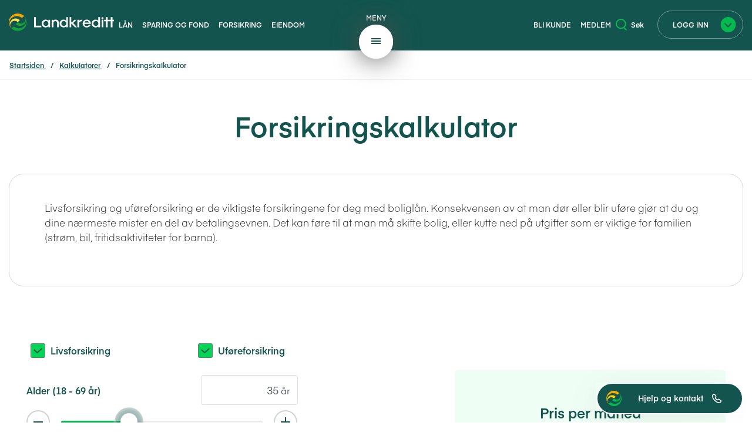

--- FILE ---
content_type: text/html; charset=utf-8
request_url: https://www.landkredittbank.no/kalkulatorer/forsikringskalkulator/
body_size: 15135
content:
<!DOCTYPE html>
<html lang="no" class="no-js">
<head>
    
<meta charset="utf-8" />
<title>Forsikringskalkulator | Landkreditt</title>
<meta name="robots" content="all">
<meta name="description" content="">
<meta name="viewport" content="width=device-width,height=device-height,shrink-to-fit=0">
<meta property="og:type" content="website">
<meta property="og:site_name" content="Landkreditt">
<meta property="og:title" content="Forsikringskalkulator">
<meta property="og:description" content="">
<meta property="og:url" content="https://www.landkredittbank.no/kalkulatorer/forsikringskalkulator/">
<meta property="og:locale" content="no">
<link href="https://www.landkredittbank.no/kalkulatorer/forsikringskalkulator/" rel="canonical" />
   

<link href="/dist/863.625bc6ea.css" rel="stylesheet" /><link href="/dist/global.2118827b.css" rel="stylesheet" />

<link rel="icon" type="image/png" href="/favicon-96x96.png" sizes="96x96" />
<link rel="icon" type="image/svg+xml" href="/favicon.svg" />
<link rel="shortcut icon" href="/favicon.ico" sizes="48x48" />
<link rel="apple-touch-icon" sizes="180x180" href="/apple-touch-icon.png" />
<link rel="manifest" href="/site.webmanifest" />

<script>(function (H) { H.className = H.className.replace(/\bno-js\b/, 'js') })(document.documentElement)</script>


<script>
    var dataLayer = window.dataLayer || [];

    dataLayer.push({
        'event': 'Pageview',
        'pagePath': 'www.landkredittbank.no',
        'pageTitle': 'Forsikringskalkulator | Landkreditt',
        'metaSection': 'kalkulatorer/',
        'metaSectionPath': '/kalkulatorer/forsikringskalkulator/',
        'metaSectionName': 'forsikringskalkulator'
    });
</script>
<script>
    (function(w,d,s,l,i){w[l]=w[l]||[];w[l].push({'gtm.start':
            new Date().getTime(),event:'gtm.js'});var f=d.getElementsByTagName(s)[0],
        j=d.createElement(s),dl=l!='dataLayer'?'&l='+l:'';j.async=true;j.src=
        'https://www.googletagmanager.com/gtm.js?id='+i+dl;f.parentNode.insertBefore(j,f);
    })(window,document,'script','dataLayer','GTM-K2ZX9NX');</script>

    
    
    <link href="/dist/insuranceCalculator.57ad6bfb.css" rel="stylesheet" />
<script>
!function(T,l,y){var S=T.location,k="script",D="instrumentationKey",C="ingestionendpoint",I="disableExceptionTracking",E="ai.device.",b="toLowerCase",w="crossOrigin",N="POST",e="appInsightsSDK",t=y.name||"appInsights";(y.name||T[e])&&(T[e]=t);var n=T[t]||function(d){var g=!1,f=!1,m={initialize:!0,queue:[],sv:"5",version:2,config:d};function v(e,t){var n={},a="Browser";return n[E+"id"]=a[b](),n[E+"type"]=a,n["ai.operation.name"]=S&&S.pathname||"_unknown_",n["ai.internal.sdkVersion"]="javascript:snippet_"+(m.sv||m.version),{time:function(){var e=new Date;function t(e){var t=""+e;return 1===t.length&&(t="0"+t),t}return e.getUTCFullYear()+"-"+t(1+e.getUTCMonth())+"-"+t(e.getUTCDate())+"T"+t(e.getUTCHours())+":"+t(e.getUTCMinutes())+":"+t(e.getUTCSeconds())+"."+((e.getUTCMilliseconds()/1e3).toFixed(3)+"").slice(2,5)+"Z"}(),iKey:e,name:"Microsoft.ApplicationInsights."+e.replace(/-/g,"")+"."+t,sampleRate:100,tags:n,data:{baseData:{ver:2}}}}var h=d.url||y.src;if(h){function a(e){var t,n,a,i,r,o,s,c,u,p,l;g=!0,m.queue=[],f||(f=!0,t=h,s=function(){var e={},t=d.connectionString;if(t)for(var n=t.split(";"),a=0;a<n.length;a++){var i=n[a].split("=");2===i.length&&(e[i[0][b]()]=i[1])}if(!e[C]){var r=e.endpointsuffix,o=r?e.location:null;e[C]="https://"+(o?o+".":"")+"dc."+(r||"services.visualstudio.com")}return e}(),c=s[D]||d[D]||"",u=s[C],p=u?u+"/v2/track":d.endpointUrl,(l=[]).push((n="SDK LOAD Failure: Failed to load Application Insights SDK script (See stack for details)",a=t,i=p,(o=(r=v(c,"Exception")).data).baseType="ExceptionData",o.baseData.exceptions=[{typeName:"SDKLoadFailed",message:n.replace(/\./g,"-"),hasFullStack:!1,stack:n+"\nSnippet failed to load ["+a+"] -- Telemetry is disabled\nHelp Link: https://go.microsoft.com/fwlink/?linkid=2128109\nHost: "+(S&&S.pathname||"_unknown_")+"\nEndpoint: "+i,parsedStack:[]}],r)),l.push(function(e,t,n,a){var i=v(c,"Message"),r=i.data;r.baseType="MessageData";var o=r.baseData;return o.message='AI (Internal): 99 message:"'+("SDK LOAD Failure: Failed to load Application Insights SDK script (See stack for details) ("+n+")").replace(/\"/g,"")+'"',o.properties={endpoint:a},i}(0,0,t,p)),function(e,t){if(JSON){var n=T.fetch;if(n&&!y.useXhr)n(t,{method:N,body:JSON.stringify(e),mode:"cors"});else if(XMLHttpRequest){var a=new XMLHttpRequest;a.open(N,t),a.setRequestHeader("Content-type","application/json"),a.send(JSON.stringify(e))}}}(l,p))}function i(e,t){f||setTimeout(function(){!t&&m.core||a()},500)}var e=function(){var n=l.createElement(k);n.src=h;var e=y[w];return!e&&""!==e||"undefined"==n[w]||(n[w]=e),n.onload=i,n.onerror=a,n.onreadystatechange=function(e,t){"loaded"!==n.readyState&&"complete"!==n.readyState||i(0,t)},n}();y.ld<0?l.getElementsByTagName("head")[0].appendChild(e):setTimeout(function(){l.getElementsByTagName(k)[0].parentNode.appendChild(e)},y.ld||0)}try{m.cookie=l.cookie}catch(p){}function t(e){for(;e.length;)!function(t){m[t]=function(){var e=arguments;g||m.queue.push(function(){m[t].apply(m,e)})}}(e.pop())}var n="track",r="TrackPage",o="TrackEvent";t([n+"Event",n+"PageView",n+"Exception",n+"Trace",n+"DependencyData",n+"Metric",n+"PageViewPerformance","start"+r,"stop"+r,"start"+o,"stop"+o,"addTelemetryInitializer","setAuthenticatedUserContext","clearAuthenticatedUserContext","flush"]),m.SeverityLevel={Verbose:0,Information:1,Warning:2,Error:3,Critical:4};var s=(d.extensionConfig||{}).ApplicationInsightsAnalytics||{};if(!0!==d[I]&&!0!==s[I]){var c="onerror";t(["_"+c]);var u=T[c];T[c]=function(e,t,n,a,i){var r=u&&u(e,t,n,a,i);return!0!==r&&m["_"+c]({message:e,url:t,lineNumber:n,columnNumber:a,error:i}),r},d.autoExceptionInstrumented=!0}return m}(y.cfg);function a(){y.onInit&&y.onInit(n)}(T[t]=n).queue&&0===n.queue.length?(n.queue.push(a),n.trackPageView({})):a()}(window,document,{src: "https://js.monitor.azure.com/scripts/b/ai.2.gbl.min.js", crossOrigin: "anonymous", cfg: {instrumentationKey: '60efccab-5c3c-44b8-94a4-3c7fb3d8fb83', disableCookiesUsage: false }});
</script>

</head>
<body class="standardMvcPage" style="">
    
<noscript><iframe src="https://www.googletagmanager.com/ns.html?id=GTM-K2ZX9NX" height="0" width="0" style="display:none;visibility:hidden"></iframe></noscript>
    

<header class="page-header">
    <span class="visuallyHidden"><a href="#main">Hopp direkte til innhold</a></span>

    <div id="top" class="page-header__wrapper">
        <div class="globalNav">
            <div class="globalNav--left">
                <div class="split-wrapper">
                    <a class="split-wrapper__small logo" href="/" title="Til startsiden">
                        <img src="/UI/images/landkreditt-logo.svg" alt="Landkreditt logo" aria-hidden="true" width="278"/>
                    </a>
                    <nav id="nav" class="split-wrapper__large links tablet-up">
                        <h2 class="visuallyHidden">Seksjonsmeny</h2>
                        <ul class="links--left _jsNavSelector">
                                <li class="link-item">
                                    <a href="/lan/" target="">L&#xE5;n</a>
                                </li>
                                <li class="link-item">
                                    <a href="/sparing/" target="">Sparing og fond</a>
                                </li>
                                <li class="link-item">
                                    <a href="/forsikring/" target="">Forsikring</a>
                                </li>
                                <li class="link-item">
                                    <a href="/eiendom/" target="">Eiendom</a>
                                </li>
                        </ul>
                    </nav>
                </div>
            </div>

            <ul class="globalNav--mid hygiene desktop-only logo-wrapper tablet-up">
                <li class="mega-menu-trigger">
                    <button class="btn-simple _jsMegaMenuTrigger mega-menu-trigger__closed">
                        <div class="mega-menu-trigger__text">Meny</div>
                        <svg class="open" xmlns="http://www.w3.org/2000/svg" xmlns:xlink="http://www.w3.org/1999/xlink" viewBox="30 10 58 58">
                            <defs>
                                <style>
                                    .a {
                                        fill: #fff;
                                    }

                                    .b {
                                        fill: none;
                                        stroke: #13544e;
                                        stroke-width: 2px;
                                    }

                                    .c, .d {
                                        stroke: none;
                                    }

                                    .d {
                                        fill: #fff;
                                    }

                                    .e {
                                        filter: url(#a);
                                    }
                                </style>
                                <filter id="a" x="0" y="0" width="118" height="118" filterUnits="userSpaceOnUse">
                                    <feComposite in="SourceGraphic"/>
                                </filter>
                            </defs>
                            <g transform="translate(-313 -6)">
                                <g class="e" transform="matrix(1, 0, 0, 1, 313, 6)">
                                    <g class="a" transform="translate(35 15)">
                                        <path class="c"
                                              d="M 24 50.5 C 20.42362022399902 50.5 16.95289993286133 49.79899978637695 13.68424034118652 48.41646957397461 C 10.52834033966064 47.08163833618164 7.694580078125 45.17124176025391 5.261670112609863 42.73833084106445 C 2.828759908676147 40.305419921875 0.9183599948883057 37.47166061401367 -0.4164699912071228 34.31576156616211 C -1.799000024795532 31.04710006713867 -2.5 27.57637977600098 -2.5 24 C -2.5 20.42362022399902 -1.799000024795532 16.95289993286133 -0.4164699912071228 13.68424034118652 C 0.9183599948883057 10.52834033966064 2.828759908676147 7.694580078125 5.261670112609863 5.261670112609863 C 7.694580078125 2.828759908676147 10.52834033966064 0.9183599948883057 13.68424034118652 -0.4164699912071228 C 16.95289993286133 -1.799000024795532 20.42362022399902 -2.5 24 -2.5 C 27.57637977600098 -2.5 31.04710006713867 -1.799000024795532 34.31576156616211 -0.4164699912071228 C 37.47166061401367 0.9183599948883057 40.305419921875 2.828759908676147 42.73833084106445 5.261670112609863 C 45.17124176025391 7.694580078125 47.08163833618164 10.52834033966064 48.41646957397461 13.68424034118652 C 49.79899978637695 16.95289993286133 50.5 20.42362022399902 50.5 24 C 50.5 27.57637977600098 49.79899978637695 31.04710006713867 48.41646957397461 34.31576156616211 C 47.08163833618164 37.47166061401367 45.17124176025391 40.305419921875 42.73833084106445 42.73833084106445 C 40.305419921875 45.17124176025391 37.47166061401367 47.08163833618164 34.31576156616211 48.41646957397461 C 31.04710006713867 49.79899978637695 27.57637977600098 50.5 24 50.5 Z"/>
                                        <path class="d"
                                              d="M 24 0 C 10.74516677856445 0 0 10.74516677856445 0 24 C 0 37.25483322143555 10.74516677856445 48 24 48 C 37.25483322143555 48 48 37.25483322143555 48 24 C 48 10.74516677856445 37.25483322143555 0 24 0 M 24 -5 C 27.91277694702148 -5 31.71115493774414 -4.232555389404297 35.28964233398438 -2.718978881835938 C 38.74353408813477 -1.258110046386719 41.84439849853516 0.8322105407714844 44.50609970092773 3.493900299072266 C 47.16778945922852 6.155601501464844 49.25811004638672 9.256465911865234 50.71897888183594 12.71035385131836 C 52.2325553894043 16.28884506225586 53 20.08722305297852 53 24 C 53 27.91277694702148 52.2325553894043 31.71115493774414 50.71897888183594 35.28964233398438 C 49.25811004638672 38.74353408813477 47.16778945922852 41.84439849853516 44.50609970092773 44.50609970092773 C 41.84439849853516 47.16778945922852 38.74353408813477 49.25811004638672 35.28964233398438 50.71897888183594 C 31.71115493774414 52.2325553894043 27.91277694702148 53 24 53 C 20.08722305297852 53 16.28884506225586 52.2325553894043 12.71035385131836 50.71897888183594 C 9.256465911865234 49.25811004638672 6.155601501464844 47.16778945922852 3.493900299072266 44.50609970092773 C 0.8322105407714844 41.84439849853516 -1.258110046386719 38.74353408813477 -2.718978881835938 35.28964233398438 C -4.232555389404297 31.71115493774414 -5 27.91277694702148 -5 24 C -5 20.08722305297852 -4.232555389404297 16.28884506225586 -2.718978881835938 12.71035385131836 C -1.258110046386719 9.256465911865234 0.8322105407714844 6.155601501464844 3.493900299072266 3.493900299072266 C 6.155601501464844 0.8322105407714844 9.256465911865234 -1.258110046386719 12.71035385131836 -2.718978881835938 C 16.28884506225586 -4.232555389404297 20.08722305297852 -5 24 -5 Z"/>
                                    </g>
                                </g>
                                <g transform="translate(364 40)">
                                    <line class="b" x2="16"/>
                                    <line class="b" x2="16" transform="translate(0 4)"/>
                                    <line class="b" x2="16" transform="translate(0 8)"/>
                                </g>
                            </g>
                        </svg>
                        <svg class="closed"
                             viewBox="30 10 58 58"
                             version="1.1"
                             id="svg63"
                             xmlns="http://www.w3.org/2000/svg"
                             xmlns:svg="http://www.w3.org/2000/svg">
                            <defs
                                id="defs43">
                                <style
                                    id="style38">
                                    .a {
                                        fill: #fff;
                                    }

                                    .b {
                                        fill: none;
                                        stroke: #13544e;
                                        stroke-width: 2px;
                                    }

                                    .c, .d {
                                        stroke: none;
                                    }

                                    .d {
                                        fill: #fff;
                                    }

                                    .e {
                                        filter: url(#a);
                                    }
                                </style>
                                <filter
                                    id="a"
                                    x="0"
                                    y="0"
                                    width="118"
                                    height="118"
                                    filterUnits="userSpaceOnUse">
                                    <feComposite
                                        in="SourceGraphic"
                                        in2="SourceGraphic"
                                        id="feComposite40"/>
                                </filter>
                            </defs>
                            <g
                                transform="translate(-313,-6)"
                                id="g61"
                                style="display:inline">
                                <g
                                    class="e"
                                    transform="translate(313,6)"
                                    id="g51">
                                    <g
                                        class="a"
                                        transform="translate(35,15)"
                                        id="g49">
                                        <path
                                            class="c"
                                            d="M 24,50.5 C 20.42362,50.5 16.9529,49.799 13.68424,48.41647 10.52834,47.081638 7.6945801,45.171242 5.2616701,42.738331 2.8287599,40.30542 0.91835999,37.471661 -0.41646999,34.315762 -1.799,31.0471 -2.5,27.57638 -2.5,24 -2.5,20.42362 -1.799,16.9529 -0.41646999,13.68424 0.91835999,10.52834 2.8287599,7.6945801 5.2616701,5.2616701 7.6945801,2.8287599 10.52834,0.91835999 13.68424,-0.41646999 16.9529,-1.799 20.42362,-2.5 24,-2.5 c 3.57638,0 7.0471,0.701 10.315762,2.08353001 3.155899,1.33482998 5.989658,3.24522989 8.422569,5.67814009 2.432911,2.43291 4.343307,5.2666699 5.678139,8.4225699 C 49.799,16.9529 50.5,20.42362 50.5,24 c 0,3.57638 -0.701,7.0471 -2.08353,10.315762 -1.334832,3.155899 -3.245228,5.989658 -5.678139,8.422569 -2.432911,2.432911 -5.26667,4.343307 -8.422569,5.678139 C 31.0471,49.799 27.57638,50.5 24,50.5 Z"
                                            id="path45"/>
                                        <path
                                            class="d"
                                            d="M 24,0 C 10.745167,0 0,10.745167 0,24 0,37.254833 10.745167,48 24,48 37.254833,48 48,37.254833 48,24 48,10.745167 37.254833,0 24,0 m 0,-5 c 3.912777,0 7.711155,0.7674446 11.289642,2.2810211 3.453892,1.4608689 6.554756,3.55118944 9.216458,6.2128792 2.661689,2.6617012 4.75201,5.7625656 6.212879,9.2164537 C 52.232555,16.288845 53,20.087223 53,24 c 0,3.912777 -0.767445,7.711155 -2.281021,11.289642 -1.460869,3.453892 -3.55119,6.554756 -6.212879,9.216458 -2.661702,2.661689 -5.762566,4.75201 -9.216458,6.212879 C 31.711155,52.232555 27.912777,53 24,53 20.087223,53 16.288845,52.232555 12.710354,50.718979 9.2564659,49.25811 6.1556015,47.167789 3.4939003,44.5061 0.83221054,41.844398 -1.25811,38.743534 -2.7189789,35.289642 -4.2325554,31.711155 -5,27.912777 -5,24 -5,20.087223 -4.2325554,16.288845 -2.7189789,12.710354 -1.25811,9.2564659 0.83221054,6.1556015 3.4939003,3.4939003 6.1556015,0.83221054 9.2564659,-1.25811 12.710354,-2.7189789 16.288845,-4.2325554 20.087223,-5 24,-5 Z"
                                            id="path47"/>
                                    </g>
                                </g>
                            </g>
                            <g
                                transform="rotate(-45,69.622738,-38.419246)"
                                id="g495"
                                style="display:inline">
                                <line
                                    x2="16"
                                    transform="translate(0,8)"
                                    fill="none"
                                    stroke="#13544e"
                                    stroke-width="2"
                                    id="line491"
                                    x1="0"
                                    y1="0"
                                    y2="0"/>
                                <line
                                    x2="16"
                                    transform="rotate(90,4,4)"
                                    fill="none"
                                    stroke="#13544e"
                                    stroke-width="2"
                                    id="line493"
                                    x1="0"
                                    y1="0"
                                    y2="0"/>
                            </g>
                        </svg>
                    </button>
                </li>
            </ul>

            <div class="globalNav--right menu-wrapper">
                    <div class="hygiene links split-wrapper">
                        <ul class="links--right split-wrapper__large">
                                <li class="desktop-only link-item link-item--desktop">
                                    <a href="/bli-kunde/">Bli kunde</a>
                                </li>
                                <li class="desktop-only link-item link-item--desktop">
                                    <a href="/om-oss/medlemssider/">Medlem</a>
                                </li>
                            <li class="mega-menu-trigger tablet-down">
                                <button class="btn-simple _jsMobileBackButton hidden">
                                    <svg xmlns="http://www.w3.org/2000/svg" width="12.728" height="12.728"
                                         viewBox="0 0 12.728 12.728">
                                        <g transform="translate(12.728 12.021) rotate(180)">
                                            <path d="M468.583,774.583h8v-8"
                                                  transform="translate(-873.395 -205.061) rotate(-45)" fill="none"
                                                  stroke="#fff" stroke-width="2"/>
                                        </g>
                                    </svg>
                                    <div class="mega-menu-trigger__text">Tilbake</div>
                                </button>
                                <button
                                    class="btn-simple _jsMegaMenuTrigger _jsMobileTrigger mega-menu-trigger__closed">
                                    <span class="_jsMenuClosed">
                                        <svg xmlns="http://www.w3.org/2000/svg" width="24" height="14" viewBox="0 0 24 14">
                                            <g transform="translate(0 1)">
                                                <line x2="24" fill="none" stroke="#fff" stroke-width="2"/>
                                                <line x2="24" transform="translate(0 6)" fill="none" stroke="#fff"
                                                      stroke-width="2"/>
                                                <line x2="24" transform="translate(0 12)" fill="none" stroke="#fff"
                                                      stroke-width="2"/>
                                            </g>
                                        </svg>
                                        <span class="mega-menu-trigger__text">
                                            Meny
                                        </span>
                                    </span>
                                    <span class="_jsMenuOpened" style="display: none">
                                        <svg xmlns="http://www.w3.org/2000/svg" width="33.941" height="33.941"
                                             viewBox="0 0 33.941 33.941">
                                            <g transform="translate(16.971) rotate(45)">
                                                <line x2="24" transform="translate(0 12)" fill="none" stroke="#fff"
                                                      stroke-width="2"/><line x2="24" transform="translate(12) rotate(90)"
                                                                              fill="none" stroke="#fff" stroke-width="2"/>
                                            </g>
                                        </svg>
                                        <div class="mega-menu-trigger__text">Lukk</div>
                                    </span>
                                </button>
                            </li>
                        </ul>
                        <ul class="split-wrapper__small">
                                <li class="tablet-up link-item">
                                    <button class="btn-simple _jsQuickSearchToggler" type="button">
                                        <svg class="btn-simple__icon" xmlns="http://www.w3.org/2000/svg" width="18.285" height="19.819" viewBox="0 0 18.285 19.819">
                                            <g transform="translate(-2.934 -2.35)">
                                                <circle cx="7.58" cy="7.58" r="7.58" transform="translate(3.934 3.35)" fill="none" stroke="#02ba4d" stroke-width="2"/>
                                                <line x2="4.462" y2="4.462" transform="translate(16.05 16.999)" fill="none" stroke="#02ba4d" stroke-width="2"/>
                                            </g>
                                        </svg>
                                        Søk
                                    </button>
                                </li>
            
                                    <li class="login-menu-trigger link-item">
                                        <button class="btn-login _jsLoginMenuTrigger login-menu-trigger__closed">
                                            <span class="btn-login__text login-menu-trigger__text">Logg inn</span>
                                            <svg
                                                class="btn-login__icon"
                                                width="26"
                                                height="26"
                                                viewBox="0 0 26 26"
                                                version="1.1"
                                                id="svg111"
                                                xmlns="http://www.w3.org/2000/svg"
                                                xmlns:svg="http://www.w3.org/2000/svg">
                                                <defs id="defs115"/>
                                                <g
                                                    id="Group_993"
                                                    data-name="Group 993"
                                                    transform="translate(-326,-756)">
                                                    <path
                                                        id="Path_1237"
                                                        data-name="Path 1237"
                                                        d="M 13,0 A 13,13 0 1 1 0,13 13,13 0 0 1 13,0 Z"
                                                        transform="translate(326,756)"
                                                        fill="#02ba4d"/>
                                                </g>
                                                <path
                                                    d="m 7.0602133,10.815729 5.6568537,5.656854 5.656854,-5.656854"
                                                    fill="none"
                                                    stroke="#13544e"
                                                    stroke-width="2"
                                                    id="path125"/>
                                            </svg>
                                        </button>
        <nav id="_jsLoginMenuContainer" class="login-menu" style="display: none;">
            <button class="_jsLoginMenuTrigger login-menu-inline">
                <span class="login-menu-inline__text">
                    Logg inn
                </span>
                <span class="login-menu-inline__icon">
                    <svg
                        width="26"
                        height="26"
                        viewBox="0 0 26 26"
                        version="1.1"
                        id="svg111"
                        xmlns="http://www.w3.org/2000/svg"
                        xmlns:svg="http://www.w3.org/2000/svg">
                        <defs id="defs115"/>
                        <g
                            id="Group_993"
                            data-name="Group 993"
                            transform="translate(-326,-756)">
                            <path
                                id="Path_1237"
                                data-name="Path 1237"
                                d="M 13,0 A 13,13 0 1 1 0,13 13,13 0 0 1 13,0 Z"
                                transform="translate(326,756)"
                                fill="#02ba4d"/>
                        </g>
                        <path
                            d="m 7.0602133,10.815729 5.6568537,5.656854 5.656854,-5.656854"
                            fill="none"
                            stroke="#13544e"
                            stroke-width="2"
                            id="path125"/>
                    </svg>
                </span>
            </button>
        
                <ul>
                        <li><a href="/logg-inn/?tab=nettbanken">Nettbanken</a></li>
                        <li><a href="/logg-inn/?tab=nettbank-bedrift">Nettbank Bedrift</a></li>
                        <li><a href="/logg-inn/?tab=lanesoknad">L&#xE5;nes&#xF8;knad</a></li>
                        <li><a href="/logg-inn/?tab=fond">Fond/pensjon</a></li>
                        <li><a href="/logg-inn/?tab=forsikring">Forsikring</a></li>
                        <li><a href="/logg-inn/?tab=signering">Signering</a></li>
                        <li><a href="/logg-inn/?tab=mastercard">Mastercard</a></li>
                </ul>
        </nav>
                                    </li>
                        </ul>
                    </div>
            </div>
        </div>
    </div>

    <div class="nav clearfix" id="_jsMobileSearch">
        <div class="mobile-only">
                <div class="search">
        <form method="get" action="/sok/">
            <div class="quick-search" id="searchNav">
                <input id="9980d4ec-00a6-4823-9cbd-527ad81a88eb_searchText" name="q" class="_jsSearchText quick-search__text" type="search">
                <input type="submit" value="S&#xF8;k" title="S&#xF8;k" class="_jsQuickSearchButton quick-search__button quick-search__helper-button">

                <button class="quick-search__button">
                    <span class="visuallyHidden">Søk</span>
                </button>
            </div>
        </form>
                </div>
        </div>
    </div>
        <div id="searchContainer" class="module module--fullwidth notification search-overlay">
            <button class="_jsCloseQuickSearch quick-search__close" type="button" aria-label="Steng søk (x)">×</button>
            <div class="container">
                <div class="main-search row">
                    <div class="col-md-10 col-md-offset-1">
<form action="/sok/QuickSearch" data-ajax="true" data-ajax-method="GET" data-ajax-mode="replace" data-ajax-update="#_jsQuickSearchResult" method="post">                            <div class="quick-search" id="searchNav")>
                                <div class="quick-search__inputs">
                                    <div class="_jsQuickSearchCurrentPage" style="display: none;">50126</div>
                                    <div class="_jsQuickSearchUrl" style="display: none;">/sok/?q=</div>
                                    <input id="searchText" name="searchText" class="_jsSearchText2 quick-search__text" type="search">
                                    <button type="submit" class="quick-search__button _jsQuickSearchButton2">
                                        <span class="visuallyHidden">Søk"</span>
                                    </button>
                                </div>
                            </div>
</form>
                        <div id="_jsQuickSearchResult" class="quick-search__results"></div>
                    </div>
                </div>
            </div>
        </div>

        <nav id="_jsMegaMenuContainer" class="mega-menu" style="display: none;">
            <h2 class="visuallyHidden">
                Hovedmeny
            </h2>
            <div class="container">
                <div class="mega-menu__wrapper">
                    <div class="mega-menu__navigation _jsNavWrapper">
                        <ul class="mega-menu__navigation--large">
                                <li>
                                    <a class="navigation-item _jsNavItem" href="#" onclick="hideAllMenuItemsExcept(this)">Daglig bruk</a>
                                </li>
                                <li>
                                    <a class="navigation-item _jsNavItem" href="#" onclick="hideAllMenuItemsExcept(this)">L&#xE5;n</a>
                                </li>
                                <li>
                                    <a class="navigation-item _jsNavItem" href="#" onclick="hideAllMenuItemsExcept(this)">Sparing og fond</a>
                                </li>
                                <li>
                                    <a class="navigation-item _jsNavItem" href="#" onclick="hideAllMenuItemsExcept(this)">Forsikring</a>
                                </li>
                                <li>
                                    <a class="navigation-item _jsNavItem" href="#" onclick="hideAllMenuItemsExcept(this)">Eiendom</a>
                                </li>
                        </ul>
                        <div class="mega-menu__navigation--small">
                            
<ul>
        <li>
            <a href="/vare-priser/">V&#xE5;re priser</a>
        </li>
        <li>
            <a href="/om-oss/presse/">Presse</a>
        </li>
        <li>
            <a href="/om-oss/jobb-hos-oss/">Jobb hos oss</a>
        </li>
        <li>
            <a href="/hjelp-og-kundeservice/">Hjelp og kontakt</a>
        </li>
</ul>
                            <ul class="mega-menu__navigation--desktop-down">
                                    <li class="link-item">
                                        <a class="navigation-item" href="/bli-kunde/">Bli kunde</a>
                                    </li>
                                    <li class="link-item">
                                        <a class="navigation-item" href="/om-oss/medlemssider/">Medlem</a>
                                    </li>
                            </ul>
                        </div>
                    </div>
        
                    <div class="mega-menu__dynamic-area _jsDynamicWrapper">
                        
<div class="threeColumns  columnItem clearfix">
<div class="menu-block _jsMenuItem" data-title="Daglig bruk">
    <h2 class="menu-block__heading">
        Daglig bruk
            <span class="menu-block-icon">
                <img alt="" src="/globalassets/bilder/ikoner/outline/svg/privat-outline.svg" />
            </span>
    </h2>

    <div class="menu-block__items">
        
<div class="threeColumns  columnItem clearfix">

<div class="link-list module">
    <div class="link-list__content   ">
                <h2 class="link-list__heading">Kontoer</h2>


        <div class="link-list__accordion-content _jsNavProduct" id="nav-product-1">


            



        <ul>
                <li><a href="/daglig-bruk/konto/brukskonto/">Brukskonto</a></li>
                <li><a href="/sparing/sparekontoer/">Sparekontoer</a></li>
                <li><a href="/daglig-bruk/konto/for-barn-og-ungdom/">For barn og ungdom</a></li>
                <li><a href="/daglig-bruk/konto/depositumskonto/">Depositumskonto</a></li>
        </ul>

            

        </div>
        <div class="_jsNavProduct" id="nav-product-2" style="display: none;">

        </div>
        <div class="_jsNavProduct" id="nav-product-3" style="display: none;">

        </div>
    </div>
</div>

</div><div class="threeColumns  columnItem clearfix">

<div class="link-list module">
    <div class="link-list__content   ">
                <h2 class="link-list__heading">Kort</h2>


        <div class="link-list__accordion-content _jsNavProduct" id="nav-product-1">


            



        <ul>
                <li><a href="/daglig-bruk/kort/bankkort/">Bankkort</a></li>
                <li><a href="/daglig-bruk/kort/barnekort/">Barnekort</a></li>
                <li><a href="/daglig-bruk/kort/ungdomskort/">Ungdomskort</a></li>
                <li><a href="/daglig-bruk/kort/kredittkort/">Kredittkort</a></li>
        </ul>

            

        </div>
        <div class="_jsNavProduct" id="nav-product-2" style="display: none;">

        </div>
        <div class="_jsNavProduct" id="nav-product-3" style="display: none;">

        </div>
    </div>
</div>

</div><div class="threeColumns  columnItem clearfix">

<div class="link-list module">
    <div class="link-list__content   ">
                <h2 class="link-list__heading">Tjenester</h2>


        <div class="link-list__accordion-content _jsNavProduct" id="nav-product-1">


            



        <ul>
                <li><a href="/daglig-bruk/mobile-tjenester/">Mobile tjenester</a></li>
                <li><a href="/bedrift/">For bedrifter</a></li>
                <li><a href="/bedrift/tjenester/regnskapsintegrasjon/">Regnskapsintegrasjon</a></li>
        </ul>

            

        </div>
        <div class="_jsNavProduct" id="nav-product-2" style="display: none;">

        </div>
        <div class="_jsNavProduct" id="nav-product-3" style="display: none;">

        </div>
    </div>
</div>

</div><div class="threeColumns  columnItem clearfix">

<div class="link-list module">
    <div class="link-list__content   ">
                <h2 class="link-list__heading">For medlemmer</h2>


        <div class="link-list__accordion-content _jsNavProduct" id="nav-product-1">


            



        <ul>
                <li><a href="/om-oss/medlemssider/">Medlemsfordeler</a></li>
                <li><a href="/bondelaget/">Norges Bondelag</a></li>
        </ul>

            

        </div>
        <div class="_jsNavProduct" id="nav-product-2" style="display: none;">

        </div>
        <div class="_jsNavProduct" id="nav-product-3" style="display: none;">

        </div>
    </div>
</div>

</div><div class="threeColumns  columnItem clearfix">

<div class="link-list module">
    <div class="link-list__content   ">
                <h2 class="link-list__heading">Om oss</h2>


        <div class="link-list__accordion-content _jsNavProduct" id="nav-product-1">


            



        <ul>
                <li><a href="/om-oss/">Om Landkreditt</a></li>
                <li><a href="/om-oss/barekraft/">B&#xE6;rekraft</a></li>
                <li><a href="/om-oss/distriktssjefer/">Distriktssjefer</a></li>
                <li><a href="/arrangementer/">Arrangementer</a></li>
                <li><a href="/nyheter/">Nyheter</a></li>
        </ul>

            

        </div>
        <div class="_jsNavProduct" id="nav-product-2" style="display: none;">

        </div>
        <div class="_jsNavProduct" id="nav-product-3" style="display: none;">

        </div>
    </div>
</div>

</div>
        

    </div>
</div></div><div class="threeColumns  columnItem clearfix">
<div class="menu-block _jsMenuItem" data-title="L&#xE5;n">
    <h2 class="menu-block__heading">
        L&#xE5;n
            <span class="menu-block-icon">
                <img alt="L&#xE5;n" src="/globalassets/bilder/ikoner/outline/svg/jeg-vil-kjope-outline.svg" />
            </span>
    </h2>

    <div class="menu-block__items">
        
<div class="threeColumns  columnItem clearfix">

<div class="link-list module">
    <div class="link-list__content   ">
                <h2 class="link-list__heading">Boligl&#xE5;n</h2>


        <div class="link-list__accordion-content _jsNavProduct" id="nav-product-1">


            



        <ul>
                <li><a href="/lan/privat/boliglan/">Boligl&#xE5;n</a></li>
                <li><a href="/lan/privat/finansieringsbevis/">Finansieringsbevis</a></li>
                <li><a href="/lan/privat/forstehjemslan/">F&#xF8;rstehjemsl&#xE5;n </a></li>
                <li><a href="/lan/privat/rammelan/">Rammel&#xE5;n</a></li>
                <li><a href="/lan/privat/gront-boliglan/">Gr&#xF8;nt boligl&#xE5;n</a></li>
                <li><a href="/lan/privat/mellomfinansiering/">Mellomfinansiering</a></li>
                <li><a href="/lan/privat/refinansiering/">Refinansiering</a></li>
        </ul>

            

        </div>
        <div class="_jsNavProduct" id="nav-product-2" style="display: none;">

        </div>
        <div class="_jsNavProduct" id="nav-product-3" style="display: none;">

        </div>
    </div>
</div>

</div><div class="threeColumns  columnItem clearfix">

<div class="link-list module">
    <div class="link-list__content   ">
                <h2 class="link-list__heading">Landbruksl&#xE5;n</h2>


        <div class="link-list__accordion-content _jsNavProduct" id="nav-product-1">


            



        <ul>
                <li><a href="/lan/landbruk/Landbrukslan/">Landbruksl&#xE5;n</a></li>
                <li><a href="/lan/landbruk/finansieringsbevis/">Finansieringsbevis landbruk</a></li>
                <li><a href="/lan/landbruk/gront-landbrukslan/">Gr&#xF8;nt landbruksl&#xE5;n</a></li>
                <li><a href="/lan/landbruk/gardskreditt/">G&#xE5;rdskreditt</a></li>
                <li><a href="/lan/landbruk/driftskreditt/">Driftskreditt</a></li>
                <li><a href="/lan/landbruk/ny-bonde-lan/">Ny bonde-l&#xE5;n</a></li>
                <li><a href="/lan/landbruk/traktorlan/">Traktorl&#xE5;n</a></li>
                <li><a href="/lan/landbruk/byggekreditt/">Byggekreditt</a></li>
                <li><a href="/lan/landbruk/prosjektfinansiering/">Prosjektfinansiering</a></li>
                <li><a href="/lan/landbruk/pantefrafall-og-prioritetsvikelse/">Pantefrafall</a></li>
        </ul>

            

        </div>
        <div class="_jsNavProduct" id="nav-product-2" style="display: none;">

        </div>
        <div class="_jsNavProduct" id="nav-product-3" style="display: none;">

        </div>
    </div>
</div>

</div>
        
<div class="threeColumns  columnItem clearfix">
    <article class="module simple-teaser ">
        <div class="simple-teaser__content  simple-teaser__content--pt-small bg-light-green ">
                <a class="simple-teaser__link-wrapping _jsTeaserLink" href="/kalkulatorer/lanekalkulator-betjeningsevne/" data-gtm-class="teaser" data-gtm-id="Sjekk hvor mye du kan låne (161543)">

                <p class="simple-teaser__overline">
                    L&#xE5;nekalkulator
                </p>

<img alt="" class="simple-teaser__icon" src="/globalassets/bilder/ikoner/outline/svg---lys-bakgrunn-default/pengesekk-og-kalkulator.svg" />
                    <h2 class="simple-teaser__heading">
                        Hvor mye kan jeg l&#xE5;ne?
                    </h2>


            <div class="simple-teaser__body">
                
<p>Pr&oslash;v l&aring;nekalkulatoren for &aring; f&aring; en indikasjon p&aring; din betjeningsevne, og hva du kan f&aring; i boligl&aring;n hos oss.</p>
            </div>

                    <p class="simple-teaser__editor">
                        <span class="btn btn--primary _jsPrimary">
                            Sjekk hvor mye du kan l&#xE5;ne
                        </span>
                    </p>

                </a>


            

        </div>
    </article>

</div>
    </div>
</div></div><div class="threeColumns  columnItem clearfix">
<div class="menu-block _jsMenuItem" data-title="Sparing og fond">
    <h2 class="menu-block__heading">
        Sparing og fond
            <span class="menu-block-icon">
                <img alt="Sparing og fond" src="/globalassets/bilder/ikoner/outline/svg/sparing-outline.svg" />
            </span>
    </h2>

    <div class="menu-block__items">
        
<div class="threeColumns  columnItem clearfix">

<div class="link-list module">
    <div class="link-list__content   ">
                <h2 class="link-list__heading">Sparing p&#xE5; konto</h2>


        <div class="link-list__accordion-content _jsNavProduct" id="nav-product-1">
                <a class="" href="/sparing/">

                </a>

            



        <ul>
                <li><a href="/sparing/sparekontoer/">Sparekontoer</a></li>
                <li><a href="/sparing/boligsparing-for-ungdom-bsu/">BSU</a></li>
                <li><a href="/sparing/gardssparing-for-unge-gsu/">G&#xE5;rdssparing for unge</a></li>
                <li><a href="/sparing/smasparing/">Sm&#xE5;sparing</a></li>
        </ul>

            

        </div>
        <div class="_jsNavProduct" id="nav-product-2" style="display: none;">

        </div>
        <div class="_jsNavProduct" id="nav-product-3" style="display: none;">

        </div>
    </div>
</div>

</div><div class="threeColumns  columnItem clearfix">

<div class="link-list module">
    <div class="link-list__content   ">
                <h2 class="link-list__heading">Fond</h2>


        <div class="link-list__accordion-content _jsNavProduct" id="nav-product-1">


            



        <ul>
                <li><a href="/landkredittfondene/">V&#xE5;re fond - oversikt og avkastning</a></li>
                <li><a href="/landkredittfondene/kjop-salg-fond/">Kj&#xF8;p og salg av fond</a></li>
        </ul>

            

        </div>
        <div class="_jsNavProduct" id="nav-product-2" style="display: none;">

        </div>
        <div class="_jsNavProduct" id="nav-product-3" style="display: none;">

        </div>
    </div>
</div>

</div><div class="threeColumns  columnItem clearfix">

<div class="link-list module">
    <div class="link-list__content   ">
                <h2 class="link-list__heading">Pensjon</h2>


        <div class="link-list__accordion-content _jsNavProduct" id="nav-product-1">


            



        <ul>
                <li><a href="/landkredittfondene/pensjon/individuell-pensjonssparing/">IPS</a></li>
                <li><a href="/landkredittfondene/pensjon/obligatorisk-tjenestepensjon-for-bedrifter-landbruk/">Tjenestepensjon for bedrifter</a></li>
                <li><a href="/landkredittfondene/pensjon/pensjonssparing-for-selvstendig-naringsdrivende/">Pensjonssparing for selvstendig n&#xE6;ringsdrivende</a></li>
                <li><a href="/landkredittfondene/pensjon/pensjonskapitalbevis/">Pensjonskapitalbevis</a></li>
                <li><a href="/landkredittfondene/pensjon/egen-pensjonskonto/">Egen pensjonskonto</a></li>
        </ul>

            

        </div>
        <div class="_jsNavProduct" id="nav-product-2" style="display: none;">

        </div>
        <div class="_jsNavProduct" id="nav-product-3" style="display: none;">

        </div>
    </div>
</div>

</div>
        
<div class="threeColumns  columnItem clearfix">
    <article class="module simple-teaser ">
        <div class="simple-teaser__content  simple-teaser__content--pt-small bg-light-green ">
                <a class="simple-teaser__link-wrapping _jsTeaserLink" href="/hjelp-og-kundeservice/bank/sparing/" data-gtm-class="teaser" data-gtm-id="Kontakt oss (109679)">

                <p class="simple-teaser__overline">
                    Kontakt oss
                </p>


                    <h2 class="simple-teaser__heading">
                        &#xD8;nsker du r&#xE5;d eller hjelp til sparing?
                    </h2>


            <div class="simple-teaser__body">
                
<p>Kontakt oss, s&aring; skal vi hjelpe deg.</p>
            </div>

                    <p class="simple-teaser__editor">
                        <span class="btn btn--primary _jsPrimary">
                            Kontakt oss
                        </span>
                    </p>

                </a>


            

        </div>
    </article>

</div>
    </div>
</div></div><div class="threeColumns  columnItem clearfix">
<div class="menu-block _jsMenuItem" data-title="Forsikring">
    <h2 class="menu-block__heading">
        Forsikring
            <span class="menu-block-icon">
                <img alt="Forsikring" src="/globalassets/bilder/ikoner/outline/svg/forsikring-outline.svg" />
            </span>
    </h2>
        <a href="/forsikring/" class="menu-block__link mobile-only">Gå til forside Forsikring <span class="arrow mobile-only"></span></a>

    <div class="menu-block__items">
        
<div class="threeColumns  columnItem clearfix">

<div class="link-list module">
    <div class="link-list__content   ">
                <h2 class="link-list__heading">V&#xE5;re forsikringer</h2>


        <div class="link-list__accordion-content _jsNavProduct" id="nav-product-1">


            



        <ul>
                <li><a href="/forsikring/privat/">Privatforsikringer</a></li>
                <li><a href="/forsikring/landbruk/">Landbruksforsikringer</a></li>
                <li><a href="/forsikring/bedrift/">N&#xE6;ringslivsforsikringer</a></li>
                <li><a href="/forsikring/vilkar/">Vilk&#xE5;r og IPID</a></li>
        </ul>

            

        </div>
        <div class="_jsNavProduct" id="nav-product-2" style="display: none;">

        </div>
        <div class="_jsNavProduct" id="nav-product-3" style="display: none;">

        </div>
    </div>
</div>

</div><div class="threeColumns  columnItem clearfix">

<div class="link-list module">
    <div class="link-list__content   ">
                <h2 class="link-list__heading">Snarveier</h2>


        <div class="link-list__accordion-content _jsNavProduct" id="nav-product-1">


            



        <ul>
                <li><a href="/forsikring/meld-skade/">Meld skade</a></li>
                <li><a href="/forsikring/agenter/">Agenter</a></li>
                <li><a href="/om-oss/distriktssjefer/">Distriktssjefer</a></li>
                <li><a href="/bondelaget/">Medlem i Bondelaget?</a></li>
        </ul>

            

        </div>
        <div class="_jsNavProduct" id="nav-product-2" style="display: none;">

        </div>
        <div class="_jsNavProduct" id="nav-product-3" style="display: none;">

        </div>
    </div>
</div>

</div>
        

    </div>
</div></div><div class="threeColumns  columnItem clearfix">
<div class="menu-block _jsMenuItem" data-title="Eiendom">
    <h2 class="menu-block__heading">
        Eiendom
            <span class="menu-block-icon">
                <img alt="Eiendom" src="/globalassets/bilder/ikoner/outline/svg---lys-bakgrunn-default/hus.svg" />
            </span>
    </h2>
        <a href="/eiendom/" class="menu-block__link mobile-only">Gå til forside Eiendom <span class="arrow mobile-only"></span></a>

    <div class="menu-block__items">
        
<div class="threeColumns  columnItem clearfix">

<div class="link-list module">
    <div class="link-list__content   ">
                <h2 class="link-list__heading">Kj&#xF8;pe</h2>


        <div class="link-list__accordion-content _jsNavProduct" id="nav-product-1">


            



        <ul>
                <li><a href="https://eiendom.landkreditt.no/eiendommer">Eiendommer til salgs</a></li>
                <li><a href="/eiendom/kjop/kjopeprosess/">Kj&#xF8;peprosessen</a></li>
                <li><a href="/eiendom/godtavite/">Godt &#xE5; vite</a></li>
                <li><a href="/eiendom/finansiering/">Finansiering</a></li>
        </ul>

            

        </div>
        <div class="_jsNavProduct" id="nav-product-2" style="display: none;">

        </div>
        <div class="_jsNavProduct" id="nav-product-3" style="display: none;">

        </div>
    </div>
</div>

</div><div class="threeColumns  columnItem clearfix">

<div class="link-list module">
    <div class="link-list__content   ">
                <h2 class="link-list__heading">Selge</h2>


        <div class="link-list__accordion-content _jsNavProduct" id="nav-product-1">


            



        <ul>
                <li><a href="/eiendom/salg/salgsprosess/">Salgsprosessen</a></li>
                <li><a href="https://eiendom.landkreditt.no/verdivurdering">Verdivurdering</a></li>
        </ul>

            

        </div>
        <div class="_jsNavProduct" id="nav-product-2" style="display: none;">

        </div>
        <div class="_jsNavProduct" id="nav-product-3" style="display: none;">

        </div>
    </div>
</div>

</div><div class="threeColumns  columnItem clearfix">

<div class="link-list module">
    <div class="link-list__content   ">
                <h2 class="link-list__heading">Om Landkreditt Eiendom</h2>


        <div class="link-list__accordion-content _jsNavProduct" id="nav-product-1">
                <a class="" href="/eiendom/om-oss/">

                </a>

            



        <ul>
                <li><a href="/hjelp-og-kundeservice/eiendom/">Kontakt oss</a></li>
                <li><a href="https://eiendom.landkreditt.no/omrade">V&#xE5;re meglere</a></li>
                <li><a href="/eiendom/vederlag-priser/">Priser</a></li>
                <li><a href="/eiendom/om-oss/">Om Landkreditt Eiendom</a></li>
        </ul>

            

        </div>
        <div class="_jsNavProduct" id="nav-product-2" style="display: none;">

        </div>
        <div class="_jsNavProduct" id="nav-product-3" style="display: none;">

        </div>
    </div>
</div>

</div>
        

    </div>
</div></div>
                    </div>
                </div>
            </div>
        </nav>
</header>

    
<nav class="breadcrumb">
    <ul class="breadcrumb__container" itemprop="breadcrumb" itemscope itemtype="https://schema.org/BreadcrumbList">
            <li class="breadcrumb__item" itemprop="itemListElement" itemscope itemtype="https://schema.org/ListItem">
                <meta itemprop="position" content="1"/>
                    <a itemprop="item" href="/">
                        <span itemprop="name">Startsiden</span>
                    </a>
            </li>
            <li class="breadcrumb__item" itemprop="itemListElement" itemscope itemtype="https://schema.org/ListItem">
                <meta itemprop="position" content="2"/>
                    <a itemprop="item" href="/kalkulatorer/">
                        <span itemprop="name">Kalkulatorer</span>
                    </a>
            </li>
            <li class="breadcrumb__item" itemprop="itemListElement" itemscope itemtype="https://schema.org/ListItem">
                <meta itemprop="position" content="3"/>
                    <link itemprop="item" href="/kalkulatorer/forsikringskalkulator/"/>
                    <span itemprop="name">Forsikringskalkulator</span>
            </li>
    </ul>
</nav>

    <main id="main" class="clearfix">
        <div class="fader _jsFader"></div>
        


        

<header class="pageTitle">
    <h1 >Forsikringskalkulator</h1>
</header>
        



        <div class="container">
            <div class="row">
                


<div class="horizontalContentBlockEditArea flex-it-horizontally"><div class="threeColumns  columnItem clearfix">
    <article class="module simple-teaser ">
        <div class="simple-teaser__content   bg-none border-none  border-none">





            <div class="simple-teaser__body align-items-center">
                
<p>Livsforsikring og uføreforsikring er de viktigste forsikringene for deg med boliglån. Konsekvensen av at man dør eller blir uføre gjør at du og dine nærmeste mister en del av betalingsevnen. Det kan føre til at man må skifte bolig, eller kutte ned på utgifter som er viktige for familien (strøm, bil, fritidsaktiviteter for barna).</p>
            </div>




            

        </div>
    </article>

</div><div class="threeColumns  columnItem clearfix">
<style>
    [v-cloak] {
        display: none;
    }
</style>

<script>
    window.lkb = window.lkb || {};
    var initialCalculatorSelection = 'Both';
    window.lkb.state = {
        "insurance-calculator": {
            baseAmount: 124028,
            customerAge: 35,
            "life-insurance": {
                selected: initialCalculatorSelection === 'Both' || initialCalculatorSelection === 'Life',
                coverage: 124028 * 2,
                minAge: 18,
                maxAge: 69,
                minBaseAmount: 2,
                maxBaseAmount: 40,
                ageFactors: [0.00072960,0.00074100,0.00075240,0.00076380,0.00077520,0.00079800,0.00080940,0.00083220,0.00085500,0.00088920,0.00091200,0.00094620,0.00099180,0.00102600,0.00107160,0.00112860,0.00118560,0.00124260,0.00132240,0.00139080,0.00144780,0.00151620,0.00159600,0.00168720,0.00177840,0.00188100,0.00200640,0.00214320,0.00229140,0.00247380,0.00265620,0.00287280,0.00312360,0.00338580,0.00369360,0.00403560,0.00442320,0.00485640,0.00533520,0.00588240,0.00648660,0.00717060,0.00793440,0.00880080,0.00975840,0.01084140,0.01206120,0.01341780,0.01494540,0.01666680,0.01858200,0.02074800]
            },
            "disability-insurance": {
                selected: initialCalculatorSelection === 'Both' || initialCalculatorSelection === 'Disability',
                coverage: 124028 * 2,
                minAge: 18,
                maxAge: 54,
                minBaseAmount: 2,
                maxBaseAmount: 30,
                ageFactors: [0.00109292,0.00110896,0.00112607,0.00114639,0.00116885,0.00119558,0.0012052,0.00126188,0.00130145,0.00134743,0.0014009,0.00146186,0.00153137,0.00161157,0.00170354,0.00180941,0.00193025,0.00207034,0.00222968,0.00241469,0.00262536,0.00286811,0.00313653,0.00346483,0.00383163,0.00425297,0.00473527,0.00529135,0.00592764,0.00666017,0.00749964,0.00846423,0.00957106,0.01084363,0.01230335,0.01397909,0.01590399]
            }
        }
    };
</script>

<form action="/InsuranceCalculatorBlock/ApplyCredit" autocomplete="off" method="post" novalidate="">    <article id="calculator-39c1413e-7be1-4ab9-87a1-9064aa7f810e" data-vue="insurance-calculator" class="module insuranceCalculator">

        <header class="pageTitle">
            <h1></h1>
        </header>

        <div class="container-fluid">
            <div class="row space-b">
                <div class="col-12 col-sm-6 col-md-5">
                    <div class="insurance- d-flex flex-column flex-md-row align-items-left">
                        <div class="insurance-selection__item">
                            <label for="isLifeInsuranceSelected" class="FormChoice__Label">
                                <input type="checkbox" id="isLifeInsuranceSelected"
                                       v-model.lazy="isLifeInsuranceSelected"
                                       class="FormChoice__Input FormChoice__Input--Checkbox">
                                Livsforsikring
                                <span class="FormChoice__Marker FormChoice__Marker--Checkbox"></span>
                            </label>
                        </div>

                        <div class="insurance-selection__item text-left text-md-right align-items-left">
                            <label for="isDisabilityInsuranceSelected" class="FormChoice__Label">
                                <input
                                    class="large-checkbox large-checkbox--right FormChoice__Input FormChoice__Input--Checkbox"
                                    type="checkbox" id="isDisabilityInsuranceSelected"
                                    v-model.lazy="isDisabilityInsuranceSelected">
                                Uføreforsikring
                                <span class="FormChoice__Marker FormChoice__Marker--Checkbox"></span>
                            </label>
                        </div>
                    </div>
                    <div class="form-group">
                        <div class="d-flex flex-column flex-md-row align-items-center">
                            <label
                                for="CustomerAge">Alder (18 - 69 år)</label>
                            <div class="input-group ml-md-auto">
                                <input size="10" type="text" pattern="[0-9]*" v-focus-select class="form-control"
                                       inputmode="numeric" v-model.lazy="customerAge" id="CustomerAge"
                                       name="CustomerAge" value="35" type="range" min="18" max="69" step="1"
                                       ref="CustomerAge"/>
                                <span class="input-group-append">
                                    <span class="input-group-text">
                                        år
                                    </span>
                                </span>
                            </div>
                        </div>
                        <div class="slider-control">
                            <button @click="minus" type="button" class="btn btn-haptic"
                                    aria-label="Trekk fra"></button>
                            <input data-slider="CustomerAge" type="range" min="18" max="69" step="1" value="35"/>
                            <button @click="plus" type="button" class="btn btn-haptic" aria-label="Legg til"></button>
                        </div>
                    </div>
                    <div v-show="isLifeInsuranceSelected" class="form-group">
                        <div class="d-flex position-relative flex-column flex-md-row align-items-center">
                            <label
                                for="LifeInsuranceCoverage">Forsikringssum død</label>
                            <div class="input-group ml-md-auto">
                                <input size="10" type="text" pattern="[0-9]*" v-focus-select class="form-control"
                                       inputmode="numeric" v-model.lazy="lifeInsuranceCoverage"
                                       id="LifeInsuranceCoverage" name="LifeInsuranceCoverage" type="range"
                                       min="248056"
                                       max="3994320"
                                       step="124028"/>
                                <span class="input-group-append">
                                    <span class="input-group-text">
                                        kr
                                    </span>
                                </span>
                            </div>
                        </div>
                        <div class="slider-control">
                            <button @click="minus" type="button" class="btn btn-haptic"
                                    aria-label="Trekk fra"></button>
                            <input data-slider="LifeInsuranceCoverage" type="range"
                                   min="248056"
                                   max="3994320"
                                   step="124028"
                                   value="(124028 * 2)"/>
                            <button @click="plus" type="button" class="btn btn-haptic" aria-label="Legg til"></button>
                        </div>
                    </div>

                    <div v-show="isDisabilityInsuranceSelected && !isCustomerTooOldForDisabilityInsurance"
                         class="form-group form-group--last">
                        <div class="d-flex position-relative flex-column flex-md-row align-items-sm-center">
                            <label
                                for="DisabilityInsuranceCoverage">Forsikringssum ufør</label>
                            <div class="input-group ml-md-auto">
                                <input size="10" type="text" pattern="[0-9]*" v-focus-select class="form-control"
                                       inputmode="numeric" v-model="disabilityInsuranceCoverage"
                                       id="DisabilityInsuranceCoverage" name="DisabilityInsuranceCoverage" type="range"
                                       min="124028 * 2)"
                                       max="2995740"
                                       step="124028"/>
                                <span class="input-group-append">
                                    <span class="input-group-text">
                                        kr
                                    </span>
                                </span>
                            </div>
                        </div>
                        <div class="slider-control">
                            <button @click="minus" type="button" class="btn btn-haptic"
                                    aria-label="Trekk fra"></button>
                            <input data-slider="DisabilityInsuranceCoverage" type="range"
                                   step="124028" min="248056"
                                   max="2995740"
                                   value="(124028 * 2)"/>
                            <button @click="plus" type="button" class="btn btn-haptic" aria-label="Legg til"></button>
                        </div>
                    </div>

                    <div v-show="shouldDisplayWarningMessage" class="warning-box">
                        <p>Maks forsikringssum er 40 ganger grunnbeløp for livsforsikring og 30 ganger grunnbeløp for
                            uføreforsikring.</p>
                    </div>
                    <div v-show="isCustomerTooOldForDisabilityInsurance" class="warning-box">
                        <p>Høyeste alder for uføreforsikring er 54 år.</p>
                    </div>
                </div>
                <div class="col-12 col-sm-6 col-md-5">
                    <div class="result-box" v-cloak>
                        <h4>Pris per måned</h4>
                        <div v-show="isLifeInsuranceSelected && isDisabilityInsuranceSelected">
                            <h3 class="big-number text-center">{{totalMonthlyPremiumFormatted}} kr</h3>
                            <hr/>
                            <p>Livsforsikring: <span class="price">{{lifeInsuranceMonthlyPremiumFormatted}} kr</span>
                            </p>
                            <p :class="{ 'disabled' : isCustomerTooOldForDisabilityInsurance }">Uføreforsikring:
                                <span class="price">{{disabilityInsuranceMonthlyPremiumFormatted}} kr</span></p>
                        </div>

                        <div v-show="isLifeInsuranceSelected && !isDisabilityInsuranceSelected">
                            <h3 class="big-number text-center">{{lifeInsuranceMonthlyPremiumFormatted}} kr</h3>
                        </div>

                        <div v-show="isDisabilityInsuranceSelected && !isLifeInsuranceSelected">
                            <h3 :class="{ 'disabled' : isCustomerTooOldForDisabilityInsurance }"
                                class="big-number text-center">{{disabilityInsuranceMonthlyPremiumFormatted}} kr</h3>
                        </div>
                            <div :class="{ 'disabled' : isCustomerTooOldForDisabilityInsurance }" class="result-button">
                                <a class="btn btn--secondary" href="/skjema/kontaktskjemaer/kontaktskjema-forsikringskalkulator/"
                                   target="_self">
                                    <span>Gi meg et tilbud</span>
                                </a>
                            </div>
                    </div>
                </div>
            </div>
        </div>
    </article>
<input name="__RequestVerificationToken" type="hidden" value="CfDJ8Muwqc_kvP1Amj2ksajw6VkDqqs2Ql85-eiSMPUhG41eB956Rg-JMJvAOUoM3xyArSPqb6xNO5LXmFGG70ok1nxacE-9eAY4yq6IBjerqFt8RzLIlacz7rIH9w1_CrspHO6rR1Jljgd0n4SytqWWtWA" /></form></div><div class="threeColumns  columnItem clearfix">
    <article class="module simple-teaser ">
        <div class="simple-teaser__content   bg-none border-none  border-none">





            <div class="simple-teaser__body align-items-center">
                
<p>Vi anbefaler at du velger en forsikringssum lik halve lånet for livsforsikring og 3 ganger inntekt for uføreforsikring.</p>
            </div>




            

        </div>
    </article>

</div><div class="halfWidth  columnItem clearfix">
    <article class="module simple-teaser ">
        <div class="simple-teaser__content   bg-grey ">



                    <h2 class="simple-teaser__heading">
                        Livsforsikring
                    </h2>


            <div class="simple-teaser__body">
                
<ul style="text-align: left;">
<li>Sikrer økonomien til dine etterlatte dersom du dør</li>
<li>Opprettholder betalingsevnen</li>
<li>Kan beholde boligen</li>
</ul>
            </div>




            

        </div>
    </article>

</div><div class="halfWidth  columnItem clearfix">
    <article class="module simple-teaser ">
        <div class="simple-teaser__content   bg-grey ">



                    <h2 class="simple-teaser__heading">
                        Uf&#xF8;reforsikring
                    </h2>


            <div class="simple-teaser__body">
                
<ul>
<li style="text-align: left;">Sikrer at du kan opprettholde levestandarden</li>
<li style="text-align: left;">Opprettholder betalingsevnen</li>
</ul>
            </div>




            

        </div>
    </article>

</div><div class="floatingItem  columnItem clearfix">
<div class="link-list module link-list--no-shadow">
    <div class="link-list__content link-list__content--single-link  has-image">
        <a href="/forsikring/privat/livsforsikring/" class="link-list__single-link">
                <div class="link-list__icon link-list__icon--no-mb">
                    <img alt="Mer om Livsforsikring" src="/globalassets/bilder/a_gamle-bilder-for-juni-22/ikoner/rundingen---gronn/rapporter_groenn.svg" />
                </div>
            <span class="h2 link-list__heading">Mer om Livsforsikring</span>
        </a>
    </div>
</div>
</div><div class="floatingItem  columnItem clearfix">
<div class="link-list module link-list--no-shadow">
    <div class="link-list__content link-list__content--single-link  has-image">
        <a href="/forsikring/privat/uforeforsikring/" class="link-list__single-link">
                <div class="link-list__icon link-list__icon--no-mb">
                    <img alt="Mer om Uf&#xF8;reforsikring" src="/globalassets/bilder/a_gamle-bilder-for-juni-22/ikoner/rundingen---gronn/rapporter_groenn.svg" />
                </div>
            <span class="h2 link-list__heading">Mer om Uf&#xF8;reforsikring</span>
        </a>
    </div>
</div>
</div></div>

<nav class="_jsStickyMenu sticky-links" tabindex="0">
    <ul class="sticky-links__primary">
            <li>
                <div class="sticky-links__logo">
                    <svg xmlns="http://www.w3.org/2000/svg" data-name="Group 1014" viewBox="0 0 26.825 26.834">
                        <path data-name="Path 1189"
                              d="M78,31.2a6.362,6.362,0,0,1,1.222,2.347q.045.2.076.4c.01.075.02.144.029.206a6.463,6.463,0,0,1-2.35,5.822,6.67,6.67,0,0,1-8.181.226,1.215,1.215,0,0,0-1.577.118l-1.96,1.953a.551.551,0,0,0,.034.807,8.931,8.931,0,0,0,12.177-.407l0,0a8.667,8.667,0,0,0,1.86-9.556c-.195-.384-.533-1.042-.664-1.242A5.2,5.2,0,0,0,78,31.2"
                              transform="translate(-54.487 -26.111)" fill="#02ba4d"/>
                        <path data-name="Path 1190"
                              d="M23.275,48.783A8.931,8.931,0,0,0,11.1,49.19l0,0A8.888,8.888,0,0,0,9.582,59.7a7.3,7.3,0,0,0,.664.815A4.876,4.876,0,0,1,9.5,59.159a6.67,6.67,0,0,1,10.27-7.5,1.214,1.214,0,0,0,1.577-.118l1.96-1.953a.551.551,0,0,0-.034-.807"
                              transform="translate(-7.119 -38.991)" fill="#ffd600"/>
                        <path data-name="Path 1191"
                              d="M21.968,4.828a1.222,1.222,0,0,0-.1-1.814A13.4,13.4,0,0,0,3.817,22.766a.153.153,0,0,0,.217,0,.157.157,0,0,0,0-.221,13.006,13.006,0,0,1-2.7-4.069A11.247,11.247,0,0,1,4.451,6.75a11.061,11.061,0,0,1,14.087-.572,1.677,1.677,0,0,0,2.2-.131Z"
                              transform="translate(0 0)" fill="#ffab00"/>
                        <path data-name="Path 1192"
                              d="M27.975,42.667a1.222,1.222,0,0,0,.1,1.814A13.4,13.4,0,0,0,46.126,24.728a.153.153,0,0,0-.217,0,.157.157,0,0,0,0,.221,13.006,13.006,0,0,1,2.7,4.069,11.247,11.247,0,0,1-3.117,11.727,11.061,11.061,0,0,1-14.087.572,1.677,1.677,0,0,0-2.2.131Z"
                              transform="translate(-23.117 -20.66)" fill="#02ba4d"/>
                    </svg>
                </div>
                <a href="/hjelp-og-kundeservice/" class="_jsContactLink sticky-links__global">Hjelp og kontakt
                    <div class="sticky-links__phone">
                        <svg xmlns="http://www.w3.org/2000/svg" width="15.504" height="15.505"
                             viewBox="0 0 15.504 15.505">
                            <path data-name="Path 1202"
                                  d="M6.987,9.013l.833.832a1.537,1.537,0,0,0,2.171-.029A1.592,1.592,0,0,1,11.82,9.5a18.6,18.6,0,0,1,2.35,1.606,1.717,1.717,0,0,1,.768,1.85A3.276,3.276,0,0,1,12.7,14.973c-2.9.268-5.739-1.492-7.962-3.714S.759,6.2,1.027,3.3A3.274,3.274,0,0,1,3.04,1.062a1.717,1.717,0,0,1,1.85.768A18.637,18.637,0,0,1,6.5,4.18a1.592,1.592,0,0,1-.313,1.828A1.539,1.539,0,0,0,6.154,8.18Z"
                                  transform="translate(-0.248 -0.248)" fill="none" stroke="#fff" stroke-linecap="round"
                                  stroke-linejoin="round" stroke-width="1.5"/>
                        </svg>
                    </div>
                </a>
            </li>

    </ul>
</nav>



                
            </div>
        </div>



        
    

    </main>
    

<footer class="page-footer">
    <div class="page-footer__wrapper">
        <div class="page-footer__logo">
            <a href="/" title="Til startsiden">
                <img src="/globalassets/bilder/grafiske-elementer/logo/landkreditt-logo.svg" alt="Landkreditt logo" />
            </a>
        </div>
        <div class="page-footer__inner-wrapper">
            <div class="page-footer__left">
                <div class="links">
                    
<div><div class="oneColumn  columnItem clearfix">

<div class="link-list module">
    <div class="link-list__content   ">
                <h2 class="link-list__heading">Snarveier</h2>


        <div class="link-list__accordion-content _jsNavProduct" id="nav-product-1">


            



        <ul>
                <li><a href="/kalkulatorer/">Kalkulatorer</a></li>
                <li><a href="/vare-priser/">V&#xE5;re priser</a></li>
                <li><a href="/bli-kunde/">Bli kunde</a></li>
                <li><a href="/nyheter/">Nyheter</a></li>
                <li><a href="/bli-kunde/registrer/">Legitimer meg</a></li>
        </ul>

            

        </div>
        <div class="_jsNavProduct" id="nav-product-2" style="display: none;">

        </div>
        <div class="_jsNavProduct" id="nav-product-3" style="display: none;">

        </div>
    </div>
</div>

</div><div class="oneColumn  columnItem clearfix">

<div class="link-list module">
    <div class="link-list__content   ">
                <h2 class="link-list__heading">Om oss</h2>


        <div class="link-list__accordion-content _jsNavProduct" id="nav-product-1">


            



        <ul>
                <li><a href="/om-oss/">Om Landkreditt</a></li>
                <li><a href="/om-oss/jobb-hos-oss/">Jobb hos oss</a></li>
                <li><a href="/om-oss/medlemssider/">Medlemssider</a></li>
                <li><a href="/om-oss/presse/">Presse</a></li>
        </ul>

            

        </div>
        <div class="_jsNavProduct" id="nav-product-2" style="display: none;">

        </div>
        <div class="_jsNavProduct" id="nav-product-3" style="display: none;">

        </div>
    </div>
</div>

</div></div>
                </div>
                <div class="social-links">
                    
<div><div class="threeColumns  columnItem clearfix">
<div class="module editor ">
    
<h2>F&oslash;lg oss</h2>
<p><a href="https://www.facebook.com/Landkredittbank/" target="_blank" rel="noopener"><img src="/globalassets/bilder/ikoner/outline/svg---lys-bakgrunn-default/some-facebook.svg" alt="Facebook" width="40" height="40" />Facebook</a></p>
<p><a href="https://www.instagram.com/landkreditt/" target="_blank" rel="noopener"><img src="/globalassets/bilder/ikoner/outline/svg---lys-bakgrunn-default/some-insta.svg" alt="Instagram" width="40" height="40" />Instagram</a></p>
<p><a href="https://www.linkedin.com/company/landkreditt/" target="_blank" rel="noopener"><img src="/globalassets/bilder/ikoner/outline/svg---lys-bakgrunn-default/some-linkedin.svg" alt="LinkedIn" width="40" height="40" />LinkedIn</a></p>
</div></div></div>
                </div>
            </div>
            <div class="page-footer__right">
                <div class="page-footer__area">
                    
<h2>&Aring;pningstider</h2>
<p>Mandag - fredag 08.00-16.00<br />L&oslash;rdag og s&oslash;ndag stengt.</p>

<p>N&aring;: &Aring;pent</p>

                </div>
                <div class="page-footer__area">
                    
<h2>Kontakt</h2>
<p>Telefon:&nbsp;<a href="tel:+4723000800">23 00 08 00</a></p>
<p><a class="btn btn--tertiary" href="/hjelp-og-kundeservice/">Kontakt oss</a></p>
                </div>
            </div>
            <div class="page-footer__bottom">
                
<p>Du kan sammenligne v&aring;re priser med andre banker, fondsforvaltning- og forsikringsselskaper p&aring;&nbsp;<a href="http://www.finansportalen.no" target="_blank" rel="noopener">finansportalen.no</a><br />&copy; 2025 - Landkreditt. <a href="/vilkar-og-sikkerhet/rettigheter-og-vilkar/">Rettigheter, klagemuligheter og vilk&aring;r</a> | <a href="/vilkar-og-sikkerhet/personvern-og-sikkerhet/">Personvern og sikkerhet</a> | <a href="/vilkar-og-sikkerhet/cookies/">Bruk av cookies</a></p>
<p>&nbsp;</p>

            </div>
        </div>
    </div>
</footer>

    <script async src="/dist/692.d6facaf8.js"></script><script async src="/dist/563.671d02a1.js"></script><script async src="/dist/863.9ce31ce1.js"></script><script async src="/dist/global.fd57354d.js"></script>
    
    <script defer="defer" src="/Util/Find/epi-util/find.js"></script>
<script async="async" src="/dist/runtime.69cab864.js"></script>
<script async="async" src="/dist/474.ee2cda2b.js"></script>
<script async="async" src="/dist/839.2cf1ec66.js"></script>
<script async="async" src="/dist/insuranceCalculator.4e365fb8.js"></script>
<script>
document.addEventListener('DOMContentLoaded',function(){if(typeof FindApi === 'function'){var api = new FindApi();api.setApplicationUrl('/');api.setServiceApiBaseUrl('/find_v2/');api.processEventFromCurrentUri();api.bindWindowEvents();api.bindAClickEvent();api.sendBufferedEvents();}})
</script>

</body>
</html>

--- FILE ---
content_type: image/svg+xml
request_url: https://www.landkredittbank.no/UI/images/error-icon.svg
body_size: 21
content:
<svg xmlns="http://www.w3.org/2000/svg" xmlns:xlink="http://www.w3.org/1999/xlink" id="Component_105_4" data-name="Component 105 – 4" width="24" height="20.41" viewBox="0 0 24 20.41">
    <defs>
        <clipPath id="clip-path">
            <rect id="Rectangle_411" data-name="Rectangle 411" width="24" height="20.41" transform="translate(0 0)" fill="none"/>
        </clipPath>
    </defs>
    <g id="Group_1497" data-name="Group 1497" clip-path="url(#clip-path)">
        <path id="Path_1356" data-name="Path 1356" d="M.315,17.174,10.184,1.019a2.127,2.127,0,0,1,3.631,0l9.869,16.155a2.127,2.127,0,0,1-1.815,3.236H2.13A2.127,2.127,0,0,1,.315,17.174" fill="#d22630"/>
        <circle id="Ellipse_75" data-name="Ellipse 75" cx="1" cy="1" r="1" transform="translate(10.905 14.15)" fill="none" stroke="#fff" stroke-width="2"/>
        <line id="Line_271" data-name="Line 271" y2="6.1" transform="translate(11.905 5.39)" fill="none" stroke="#fff" stroke-width="2"/>
    </g>
</svg>

--- FILE ---
content_type: image/svg+xml
request_url: https://www.landkredittbank.no/globalassets/bilder/a_gamle-bilder-for-juni-22/ikoner/rundingen---gronn/rapporter_groenn.svg
body_size: 236
content:
<svg xmlns="http://www.w3.org/2000/svg" viewBox="0 0 63.33 63.33"><defs><style>.cls-1{fill:#00611f;}.cls-2{fill:#fff;}</style></defs><title>rapporter_groenn</title><g id="Layer_2" data-name="Layer 2"><g id="Layer_1-2" data-name="Layer 1"><circle class="cls-1" cx="31.67" cy="31.67" r="31.67"/><rect class="cls-1" x="13.26" y="19.86" width="25.46" height="29.46" transform="translate(-2.39 1.93) rotate(-4.07)"/><path class="cls-2" d="M12.76,52,10.42,19.22l28.81-2.05L41.56,50Zm1.32-29.62,1.85,26,22-1.56-1.85-26Z"/><rect class="cls-2" x="16.16" y="30.12" width="19.33" height="3.42" transform="translate(-2.2 1.92) rotate(-4.09)"/><rect class="cls-2" x="15.76" y="24.43" width="19.14" height="3.42" transform="translate(-1.8 1.87) rotate(-4.09)"/><rect class="cls-2" x="16.56" y="36.13" width="19.33" height="3.42" transform="translate(-2.63 1.96) rotate(-4.09)"/><rect class="cls-2" x="17.26" y="42.14" width="19.14" height="3.42" transform="translate(-3.03 2.01) rotate(-4.06)"/><rect class="cls-1" x="21.2" y="15.21" width="29.46" height="25.46" transform="translate(2.38 58.7) rotate(-80.39)"/><path class="cls-2" d="M47.42,46.56,18.94,41.73,24.44,9.32l28.48,4.83ZM22.89,38.93l21.73,3.68L49,16.95,27.24,13.26Z"/><rect class="cls-2" x="34.71" y="15.55" width="3.42" height="19.33" transform="translate(5.48 56.91) rotate(-80.38)"/><rect class="cls-2" x="35.57" y="10" width="3.42" height="19.14" transform="translate(11.76 53.06) rotate(-80.38)"/><rect class="cls-2" x="33.67" y="21.49" width="3.42" height="19.33" transform="translate(-1.24 60.84) rotate(-80.38)"/><rect class="cls-2" x="32.84" y="27.57" width="3.42" height="19.14" transform="translate(-7.84 65) rotate(-80.38)"/></g></g></svg>

--- FILE ---
content_type: text/javascript
request_url: https://www.landkredittbank.no/dist/global.fd57354d.js
body_size: 9504
content:
(self.webpackChunkLandkreditt_Web=self.webpackChunkLandkreditt_Web||[]).push([[682],{1673:(e,t,n)=>{"use strict";var i=n(4692),s=n.n(i);n(97);window.lkb=window.lkb||{},function(e){var t={Toggle:function(n,i){e(n).hasClass("selected")?this.HideAll():(t.Fader.ShowFader(),e(n).addClass("selected"),i())},HideSearch:function(){e("._jsMobileSearch").removeClass("selected"),e("._jsSearchInput").hide()},HideAll:function(){t.Fader.HideFader(),t.HideSearch()},Fader:{BindElement:function(n){e(n).on("click",(function(e){t.HideAll(),e.preventDefault()})),t.Fader.BindClose()},ShowFader:function(){e("._jsFader").fadeIn()},HideFader:function(){e("._jsFader").fadeOut()},BindClose:function(){e("._jsClose").on("click",(function(e){t.Fader.HideFader(),e.preventDefault()}))}},ContactScheme:{BindElement:function(e,t){this.CustomerServiceFaqHide(e),this.CustomerServiceFaqToggle(e,t)},CustomerServiceFaqHide:function(t){e(t).hide()},CustomerServiceFaqToggle:function(t,n){e(n).on("click",(function(n){return e(this).closest("li").children(t).toggle(),e(this).show(),n.preventDefault(),!1}))}},Search:{QuickSearchFocus:function(t){e(t).on("focus",(function(){e(this).addClass("charged")})),e(t).on("blur",(function(){""===e(this).val()&&e(this).removeClass("charged")})),e(t).on("keypress",(function(t){if(13===t.which){var n=e(this).data("searchtext");if(0===e(this).val().length||n===e(this).val())return void t.preventDefault();e(this).siblings().closest("._jsQuickSearchButton").click(),t.preventDefault()}})),e(t).siblings().closest("._jsQuickSearchButton").on("click",(function(t){var n=e("form");if(void 0!==n){var i=n.attr("action");if(void 0!==i){var s="/error/";if(i.substring(0,Math.min(7,i.length)).toLowerCase()===s){var a="/Error/ErrorHandler.aspx";if(i.indexOf("?")>=0)a+=i.substring(i.indexOf("?"),i.length);n.attr("action",a)}}}}))},QuickSearchFocus2:function(t,n,i){i.on("click",(function(){n.toggleClass("is-visible"),n.is(".is-visible")&&t.focus()})),t.on("keypress",(function(t){if(13===t.which){var n=e(this).data("searchtext");if(0===e(this).val().length||n===e(this).val())return void t.preventDefault();e(this).siblings().closest("._jsQuickSearchButton2").click(),t.preventDefault()}})),t.siblings().closest("._jsQuickSearchButton2").on("click",(function(e){e.preventDefault();var n=t.val();t.val(t.val().replace("<","").replace(">",""));var i=t.siblings("._jsQuickSearchUrl").html();window.location=i+n})),t.autocomplete({source:function(){var n=t.val();t.val(t.val().replace("<","").replace(">","")),e.ajax({type:"GET",url:"/api/search/quicksearch/?",data:{searchText:n},async:!0,cache:!1,success:function(n){e("#_jsQuickSearchResult").html(n),t.removeClass("ui-autocomplete-loading")},error:function(){e("#_jsQuickSearchResult").html(""),t.removeClass("ui-autocomplete-loading")}})},minLength:3,delay:250})},SearchScrollEvent:function(n,i){e(window).scroll((function(){e(window).scrollTop()>e("ol.searchResult").height()-400&&t.Search.SearchPager(n,i)}))},SearchPager:function(t,n){n.pendingRequest()||(n.pendingRequest(!0),n.page=parseInt(n.page)+1,e.ajax({type:"GET",url:decodeURIComponent(t),data:{page:n.page},success:function(t){var i=0;ko.utils.arrayForEach(e("._jsSearchList li",t),(function(t){e(t).children().length>0&&(e(t).find("script").remove(),n.searchHits.push(t),i++)})),i>=10&&n.pendingRequest(!1)},error:function(){n.pendingRequest(!1)}}))}},FixedElement:{BindElement:function(t,n,i){0===t.length||e(window).width()<"750"||(this.fixedStart(t),this.fixed(t),this.fixedEnd(t,n,i))},fixedStart:function(t){e(window).scrollTop()<e(t).offset().top&&e(t).hasClass("fixed")&&(e(t).removeClass("fixed"),e(t).css("top",""))},fixed:function(t){if(e(window).scrollTop()>e(t).offset().top){if(e(t).height()>"500")return;e(t).addClass("fixed"),e(t).css("top","20px")}},fixedEnd:function(t,n,i){e(window).scrollTop()>e(i).height()-150?(e(t).hasClass("fixed")&&e(t).removeClass("fixed"),e(n).css("top",e(i).height()-50-e(t).height())):e(n).css("top","")}}};window.lkb=window.lkb||{},window.lkb.UI=t}(s())},1763:(e,t,n)=>{"use strict";var i=n(4692);!function(e){function t(){for(var e,t,n=[],i=window.location.href.slice(window.location.href.indexOf("?")+1).split("&"),s=0;s<i.length;s++)e=i[s].split("="),n.push(e[0].toLowerCase()),n[e[0].toLowerCase()]=(t=e[1],decodeURIComponent((t+"").replace(/\+/g,"%20")));return n}if(e("form.EPiServerForms").length){var n=t();if(n.length){n.forEach((function(n){if(void 0!==n&&"undefined"!==n&&""!==n){var i=t()[n];if(void 0!==i&&"undefined"!==i&&""!==i){var s=e("."+n+" .FormTextbox__Input");s.length?s.val(i):(s=e("."+n+" .FormChoice__Input[value='"+i+"']")).length?s.prop("checked",!0):(s=e("."+n+" .FormSelection select option[value='"+i+"']")).length&&s.prop("selected",!0)}}}));var i=n.steg;if(void 0!==i&&"2"===i){var s=e(".Form__NavigationBar__ProgressIndicator li:first.current"),a=e("form.EPiServerForms button.btnNext");s.length&&a.length&&(window.history.replaceState(null,null,window.location.pathname),a.click())}}}}(n.n(i)())},4282:(e,t,n)=>{"use strict";var i=n(4692);!function(e){e("[data-anchor-menu]").each((function(){var t=e(this).data("anchorMenu"),n=e(this);if(!1!==t){var i=e("<ul />");e("article .mainbody h2, article .mainbody h3").each((function(t){var n=e(this);n.attr("id","section"+t),i.append('<li class="'+n.prop("tagName").toLowerCase()+'"><a href="#section'+t+'" title="'+n.text()+'">'+n.text()+"</a></li>")})),n.html(i),n.on("mouseenter mouseleave","a",(function(t){e(".mainbody "+e(this).attr("href")).toggleClass("hover","mouseenter"===t.type)}))}else e(".anchorMenu").on("mouseenter mouseleave","a",(function(t){var n=e(this).attr("href").replace("#","");e("h2, h3",".mainbody").filter((function(){return e(this).has('a[name="'+n+'"]').length})).toggleClass("hover","mouseenter"===t.type)}))}))}(n.n(i)())},4983:(e,t,n)=>{"use strict";var i=n(4692),s=n.n(i),a=n(2221);s()((()=>{const e=s()("._jsScroll"),t=s()("._jsCarousel"),n={small:{breakpoints:{320:{slidesPerView:1.2,spaceBetween:8},480:{slidesPerView:1.5,spaceBetween:8},768:{slidesPerView:2.5,spaceBetween:8},1280:{slidesPerView:3.5,spaceBetween:8},1920:{slidesPerView:4,spaceBetween:12}}},big:{slidesPerView:1.2,spaceBetween:16,breakpoints:{400:{slidesPerView:1.5,spaceBetween:8},768:{slidesPerView:1,spaceBetween:8},1280:{slidesPerView:1.25,spaceBetween:16}}},common:{navigation:{nextEl:".scroll-block__button--next",prevEl:".scroll-block__button--prev"},pagination:{el:".scroll-block__progress",type:"progressbar",progressbarFillClass:"scroll-block__fill"}}},i={main:function(e,t=0,n=null){return{loop:!0,spaceBetween:10,navigation:{nextEl:".carousel-block__next",prevEl:".carousel-block__prev"},thumbs:{swiper:null===n?null:n},pagination:{el:".carousel-block__progress",type:"fraction"},centeredSlides:!0,autoplay:"true"===e&&{delay:t>0?1e3*t:5e3,pauseOnMouseEnter:!0}}},thumbs:{loop:!1,spaceBetween:10,slidesPerView:"auto",freeMode:!0,watchSlidesProgress:!0,navigation:{nextEl:".carousel-block__thumb-next",prevEl:".swiper-button-prev"}}},o={a11y:{prevSlideMessage:"Forrige slide",nextSlideMessage:"Neste slide",firstSlideMessage:"Første slide",lastSlideMessage:"Siste slide"}};if(e.length){const r=["teaser-block--overlap","teaser-block","teaser-block--right-image","teaser-block--left-image"];e.each(((e,t)=>{const i=s()(t).find(".swiper-slide:first > *").hasClass(...r);new a.A(t,i?{...n.big,...n.common,...o}:{...n.small,...n.common,...o})}))}if(t.length){function l(e,t){const n=s()(e).data("autoslide").toLowerCase(),r=parseFloat(s()(e).data("slidespeed"));new a.A(e,{...i.main(n,r,t),...o}).on("slideChange",(function(){s()(this.$el).find(".swiper-slide-active > a").attr("tabindex","-1"),s()(this.$el).find(".swiper-slide-next > a").attr("tabindex","0")}))}t.each(((e,t)=>{const n=s()(t).find("._jsCarouselMain"),r=s()(t).find("._jsCarouselThumbs");r.length?l(n[0],new a.A(r[0],{...i.thumbs,...o})):l(n[0])}))}}))},5181:(e,t,n)=>{"use strict";var i=n(4692),s=n.n(i),a=n(7846);s()((function(){s()(window).width();const e={i18n:{prev:"Forrige slide",next:"Neste slide",first:"Gå til første slide",last:"Gå til siste slide",slideX:"Gå til slide %s",slideY:"Gå til slide %s"}},t={type:"loop",perPage:1,autoplay:!0,interval:6e3,speed:1e3,easing:"cubic-bezier(0.0, 0.0, 0.58, 1.0)",classes:{arrows:"splide__arrows splide__arrow--hidden",arrow:"splide__arrow splide__arrow--hidden"}};s()("._jsJumbo").each((function(n,i){const o=new a.Ay(i,{...t,...e});o.on("pagination:mounted",(function(e){e.list.classList.add("splide__pagination--custom"),e.items.forEach((function(e){const t=s()(e.button).attr("aria-controls");e.button.innerHTML=String(`<div class='jumbo-progress-bar'><div class='_jsAnimateProgress'></div></div><div class='jumbo-progress__text'>${s()("#"+t).find("._jsButtonText").text()}</div>`)}))})),o.on("move",(function(e){s()(o.root).find(".jumbo-progress-bar").each((function(t,n){t<e?s()(n).addClass("jumbo-progress-bar--fw"):s()(n).removeClass("jumbo-progress-bar--fw")}))})),o.on("autoplay:playing",(function(e){s()(o.root).find(".is-active > .jumbo-progress-bar > ._jsAnimateProgress").css("width",100*e+"%")})),o.mount()}))}))},5745:()=>{document.querySelectorAll('.js-radioContent-input[role="radio"]').forEach((function(e){e.addEventListener("change",(function(t){t.preventDefault();var n=e.closest(".js-radioContent"),i=n.querySelectorAll(".js-radioContent-input"),s=n.querySelectorAll(".js-radioContent-panel"),a=n.querySelector("#"+e.getAttribute("aria-controls"));i.forEach((function(e){e.setAttribute("aria-selected",!1)})),s.forEach((function(e){e.setAttribute("aria-hidden",!0)})),e.setAttribute("aria-selected",!0),a.setAttribute("aria-hidden",!1)}))}))},5865:(e,t,n)=>{"use strict";var i=n(4692),s=n.n(i),a=function(e,t,n,i,a){this.container=s()("#"+e),this.maincoordinateSystem=this.getPathData(".mainPath"),this.coordinateSystemWidth=parseFloat(this.container.find(".coordinateSystem").attr("width"))/100,this.pointCount=this.maincoordinateSystem.length/2,this.yScale=n,this.startDate=i,this.dateDiffs=a,this.lastX=0,this.lastY=0,this.init()};s().extend(a.prototype,{init:function(){this.container.find(".mouseCanvas").mousemove((function(e){}))}}),s().extend(a.prototype,{getPathData:function(e){var t=this.container.find(e).attr("d"),n=t.split(",");return n.length<2&&(n=(t=t.replace(/ L /g," ").replace(/M /,"")).split(" ")),n}})},6787:(e,t,n)=>{"use strict";var i=n(4692);!function(e){var t=function(e){this.section=e,this.heading=e.find(".collapsible-section__item-heading"),this.contents=this.heading.next(),this.collapsed=!0,this.trigger=null};t.prototype.init=function(){var t=document.createElement("button");t.type="button";var n=this.contents.attr("id");"string"==typeof n&&n.length>0&&t.setAttribute("aria-controls",n),this.heading.wrapInner(t),this.trigger=this.heading.children("button"),this.trigger.wrapInner(document.createElement("span")),this.collapsed=!this.section.hasClass("begin-open"),this.setCollapseState(this.collapsed);var i=this;this.trigger.on("click",(function(){if(i.setCollapseState(!i.collapsed),!i.collapsed){const t=e(i.section).attr("class").split(" ").map((e=>"."+e)).toString();e(t).removeClass("latest"),i.section.addClass("latest")}})),this.heading.on("click","a",(function(e){e.preventDefault()})),this.section.addClass("scripted")},t.prototype.setCollapseState=function(e){this.section.toggleClass("collapsed",e),this.trigger.attr("aria-expanded",!e),this.contents.attr("aria-hidden",!!e),this.collapsed=e},window.lkb.collapsiblesection={collapsibleInit:function(){e("._jsCollapsibleSection").each((function(){new t(e(this)).init()}))}},window.lkb.collapsiblesectionsingle={collapseSingle:function(n){new t(e(n)).init()}},window.lkb.collapsiblesection.collapsibleInit()}(n.n(i)())},7038:(e,t,n)=>{"use strict";var i=n(4692),s=n.n(i),a=(n(3950),n(4692));window.lkb=window.lkb||{},s()((()=>{const e=(e,t)=>{let n=0;return(...i)=>{let s=(new Date).getTime();if(s-n>t)return n=s,e(...i)}};function t(){s()("._jsBgContainer").each((function(){const e=s()(this),t=e.offset().top+e.outerHeight(),n=s()(s()(this).find("._jsOffsetTarget")),i=n.offset().top+n.outerHeight(),a=Math.max(i-t+25,192)+"px";e.css("margin-bottom",a)}))}function n(){document.documentElement.style.setProperty("--scrollbar-width",window.innerWidth-document.documentElement.clientWidth+"px")}t(),s()(window).on("resize",e(t,250)),n(),s()(window).on("resize",e(n,250)),s()("._jsTextExpand").each((function(){this.style.setProperty("--height",s()(this).children().map(((e,t)=>parseFloat(s()(t).outerHeight()))).toArray().reduce(((e,t)=>e+t)).toString()+"px")})),s()("._jsExpandBtn").on("click",(function(e){e.preventDefault(),s()(this).closest("._jsTextExpand").toggleClass("expanded"),s()(this).data("state","collapsed"===s()(this).data("state")?"expanded":"collapsed"),this.innerHTML="collapsed"===s()(this).data("state")?s()(this).data("text-collapsed"):s()(this).data("text-expanded")}));const i=s()("._jsStickyMenu");function a(){window.matchMedia("only screen and (min-width: 780px)").matches?i.addClass("sticky-links--sm-fullwidth"):i.removeClass("sticky-links--sm-fullwidth")}a(),s()(window).on("resize",e(a,250)),i.length&&(i.on("mouseenter focusin",(function(e){s()(this).find("._jsList").attr("aria-hidden",!1).addClass("open").find("a").each(((e,t)=>{s()(t).attr("tabindex","0")}))})),i.on("mouseleave focusout",(function(e){s()(this).find("._jsList").attr("aria-hidden",!0).removeClass("open").find("a").each(((e,t)=>{s()(t).attr("tabindex","-1")}))})))})),function(e){function t(t){e("#"+t).toggle()}function n(t){e("#"+t).hide()}function i(t){t.is(".mega-menu-trigger__open")?(e("a, button, input, select, textarea").not(".page-header a, .page-header button, .page-header input, _jsMegaMenuContainer a").attr("tabindex","-1"),e("#_jsMegaMenuContainer a:first").focus(),e(".page-header").append('<div class="mega-menu__overlay"></div>')):(e("a, button, input, select, textarea").not(".quick-search__button").removeAttr("tabindex"),e(".mega-menu__overlay").remove()),e(".page-header").on("click",".mega-menu__overlay",(function(){e("._jsMegaMenuTrigger.mega-menu-trigger__open").trigger("click")}))}!function(t="._jsAccordifyArticle, ._jsAccordifyTeaser"){e(t).find("h2:not([class])").each((function(t,n){var i=e(n).nextUntil("h2"),s=e.parseHTML('<div class="collapsible-section _jsCollapsibleSection"></div>'),a=e.parseHTML('<h4 class="collapsible-section__item-heading">'.concat(e(n).text(),"</h4>")),o=e.parseHTML('<div class="collapsible-section__content" id="collapsibleInner-'.concat(t,'"></div>'));e(o).append(i),e(s).append(a),e(s).append(o),e(this).replaceWith(s)}))}(),e(window).width()<768&&e("._jsCollapsibleSection").each((function(){e(this).removeClass("begin-open")})),document.querySelectorAll("[data-toggle-with-aria]").forEach((function(e){var t=document.getElementById(e.getAttribute("aria-controls"));e.addEventListener("click",(function(n){"true"===t.getAttribute("aria-hidden")?(t.setAttribute("aria-hidden","false"),e.setAttribute("aria-expanded","true")):(t.setAttribute("aria-hidden","true"),e.setAttribute("aria-expanded","false"))}))})),e("._jsTeaserLink").hover((t=>{e(t.currentTarget).parent().find("._jsPrimary").addClass("hover")}),(t=>{e(t.currentTarget).parent().find("._jsPrimary").removeClass("hover")})),window.lkb.UI.Fader.BindElement("._jsFader"),window.lkb.UI.ContactScheme.BindElement(e("._jsAnswerDetails"),e("._jsCustomerFaqQuestion")),window.lkb.UI.Search.QuickSearchFocus("._jsSearchText"),window.lkb.UI.Search.QuickSearchFocus2(e(".main-search ._jsSearchText2"),e(".search-overlay"),e("._jsQuickSearchToggler")),window.lkb.UI.Search.QuickSearchFocus2(e(".main-search ._jsSearchText2"),e(".search-overlay"),e("._jsCloseQuickSearch")),e(window).on("scroll",(function(){window.lkb.UI.FixedElement.BindElement(e("._jsPositionFixed"),e("._jsFixedContainer"),e("._jsFixedEnd"))})),e("div#contentWrapper").find("a.CTAbtn").each((function(){var t=e('<span class="CTAbtn"><span></span></span>');e(this).before(t),t.find("span").append(e(this))})),e('iframe[src*="youtube.com"]').each((function(){e(this).wrap('<span class="video-container">')})),e("[data-fancybox]").fancybox(),e('[data-fancybox="images"]').fancybox({toolbar:!1,arrows:!1,infobar:!1,smallBtn:!0,touch:!1,wheel:!1,keyboard:!1}),e(".page-header").on("click","._jsMegaMenuTrigger",(function(n){const s=e(this);t("_jsMegaMenuContainer"),t("_jsNav"),t("_jsMobileSearch"),s.toggleClass("mega-menu-trigger__closed").toggleClass("mega-menu-trigger__open"),e("._jsMenuOpened").toggle(),e("._jsMenuClosed").toggle(),i(s),n.preventDefault()})).on("keyup",(function(t){if(27===t.keyCode){const t=e("._jsMegaMenuTrigger");n("_jsMegaMenuContainer"),n("_jsNav"),n("_jsMobileSearch"),t.addClass("mega-menu-trigger__closed").removeClass("mega-menu-trigger__open").focus(),e("._jsMenuOpened").hide(),e("._jsMenuClosed").show(),i(t)}})),e(".page-header").on("click","._jsMobileTrigger",(function(){e("._jsDynamicWrapper").addClass("desktop-only")})),e(".page-header").on("click","._jsMobileBackButton",(function(){e("._jsMobileTrigger").removeClass("hidden"),e("._jsMobileBackButton").addClass("hidden"),e("._jsNavWrapper").removeClass("desktop-only"),e("._jsDynamicWrapper").addClass("desktop-only")})),e(".page-header").on("click","._jsLoginMenuTrigger",(function(n){const s=e(this);t("_jsLoginMenuContainer"),e("#_jsLoginMenuContainer").toggleClass("active"),i(s),n.preventDefault()})).on("keyup",(function(t){if(27===t.keyCode){const t=e("._jsLoginMenuTrigger");n("_jsLoginMenuContainer"),t.addClass("login-menu-trigger__closed").removeClass("login-menu-trigger__open").focus(),i(t)}}));const s=e("#_jsMegaMenuContainer");function a(t){let n=e(t),i=!1;n&&(e("._jsNavItem").removeClass("selected"),n.hasClass("_jsNavItem")&&(e("._jsNavWrapper").addClass("desktop-only"),n.addClass("selected"))),s.find("._jsMenuItem").each(((t,s)=>{const a=e(s),o=n.text().trim();a.data("title")===o?(a.fadeIn(),i=!0,e("._jsNavWrapper").find(e("._jsNavItem").each(((t,n)=>{e(n).text().trim()===o&&e(n).addClass("selected")})))):a.hide()})),i||s.find("._jsMenuItem").first().show()}if(s.on("click",".link-list__heading",(function(){e(this).parent().parent().toggleClass("is-active"),e(this).toggleClass("is-active")})),e("._jsActiveFilterSelection").on("click",(function(t){e(this).parents("._jsFilterList").toggleClass("is-open"),t.preventDefault()})),e("._js-simple-toggle").on("click","._js-simple-toggle__trigger",(function(t){var n=e(this);e("._js-simple-toggle__trigger.open").not(n).removeClass("open").next("._js-simple-toggle__content").removeClass("is-visible"),n.toggleClass("open").next("._js-simple-toggle__content").toggleClass("is-visible"),t.preventDefault()})),e(document).on("click",(function(t){e(t.target).closest("._js-simple-toggle").length||e("._js-simple-toggle__trigger").removeClass("open").next("._js-simple-toggle__content").removeClass("is-visible")})),window.hideAllMenuItemsExcept=a,s.find("._jsMenuItem").each(((t,n)=>{t>0&&e(n).hide()})),a(e("._jsNavSelector .selected")),e("._jsNavItem").on("click",(function(){e("._jsMobileTrigger").addClass("hidden"),e("._jsMobileBackButton").removeClass("hidden"),e("._jsDynamicWrapper").removeClass("desktop-only")})),e("body").hasClass("real-estate")){var o=document.getElementById("estate-map"),r=e(o).data("position-lat"),l=e(o).data("position-lng");new google.maps.Map(o,{zoom:8,center:{lat:r,lng:l}})}window.selectNavProduct=function(t,n){e(t).parent().find("._jsNavToggle").removeClass("selected"),e(t).addClass("selected"),e(t).parent().parent().find("._jsNavProduct").hide(),e(t).parent().parent().find(`#nav-product-${n}`).fadeIn()},e(document).on("click",(function(t){const s=e(t.target),a=e("#_jsLoginMenuContainer");if(!s.parents().addBack().is(".login-menu-trigger")&&a.hasClass("active")){const t=e("._jsLoginMenuTrigger");n("_jsLoginMenuContainer"),t.addClass("login-menu-trigger__closed").removeClass("login-menu-trigger__open").focus(),i(t),a.toggleClass("active")}}));e("._jsPopupTrigger").each((function(t,n){const i=e(this).data("guid"),s=e(`#popup-wrapper-${i}`);e(n).fancybox({onStart:function(){s.removeClass("hidden")},onClosed:function(){s.addClass("hidden")}})})),e(document).ready((function(){e(".real-estate-carousel .swiper-slide img").each((function(t,n){const i=e(n).height();e(n).width()>i?e(n).addClass("horizontal"):e(n).addClass("vertical")}))}))}(a)},7508:(e,t,n)=>{"use strict";var i=n(4692),s=n.n(i);n(7181);!function(e){let t=!0;"undefined"==typeof DataTransfer&&(t=!1);function n(e,t){if(0===e)return"0 byte";const n=t<0?0:t,i=Math.floor(Math.log(e)/Math.log(1024));return parseFloat((e/Math.pow(1024,i)).toFixed(n))+" "+["byte","KB","MB","GB","TB","PB","EB","ZB","YB"][i]}!function(){const i=e(":file"),s="_jsFileListSummary",a="_jsFileListHeading",o="_jsFileNameList",r="_jsFileItemRemove";i.each((function(i){const l=e(this);l.jfilestyle({text:l.data("text"),input:!0,onChange:function(i){const c=l.parent().find("."+s),d=c.find("."+a),u=c.find("."+o);if(t||u.addClass("hide-buttons"),0===i.length)return d.hide(),void u.hide();u.empty();for(let t=0;t<i.length;t++){const s=i[t];u.append(e("<li>").data("file",i[t]).append(e("<div>").attr("class","FormFileUpload__Item").append(e("<span>").attr("class","FormFileUpload__Filename").append(s.name+" ("+n(s.size,1)+")"),e("<button>").attr({type:"button",class:"remove-file-button "+r}).append(c.data("remove-text")))))}u.data("files",i),u.data("file-input",l);const h=u.children().length;h>0&&(h>1?d.text(h+c.data("heading")):d.text(h+c.data("heading-singular")),d.show(),u.show())}})})),e("."+s).on("click","."+r,(function(){const t=e(this).closest("."+s),n=t.find("."+a),i=t.find("."+o),r=Array.from(i.data("file-input")[0].files),l=e(this).closest("li").data("file");r.splice(r.indexOf(l),1);const c=function(e){const t=new DataTransfer;for(let n=0;n<e.length;n++)t.items.add(e[n]);return t.files}(r);0===r.length&&(n.hide(),i.hide()),i.data("file-input")[0].files=c,i.data("file-input").trigger("change")}))}()}(s())},7553:()=>{const e="data-guide",t="data-guide-progress",n="data-guide-pagination",i="data-guide-placeholder",s="data-guide-toggle",a="data-guide-next",o="data-guide-previous",r="aria-controls",l="aria-expanded",c="aria-current",d="is-clone",u="is-going-backwards",h="is-being-hidden",p="--guide-transition-duration";function g(n){if(!n)return;const a=_(n);w(n)?(f(n),function(n){const i=n.closest(`[${e}]`);i.removeAttribute(t),b(i)}(n)):(f(n),function(n){const i=n.closest(`[${e}]`),a=i.querySelectorAll(`[${s}]`);let o=0;for(;o<a.length;){if(a[o]===n){i.setAttribute(t,o);break}o++}b(i,o,a.length)}(n),function(e){if(!w(e)){const t=e.getAttribute(r),n=t?document.getElementById(t):null;n&&(n.hidden=!1,e.setAttribute(l,"true"),e.setAttribute(c,"step"),function(e){if(C()){const t=e.offsetTop;e.offsetParent.scrollTo(0,t)}else e.scrollIntoView()}(e))}}(n),function(t,n=0){const s=t.closest(`[${e}]`),a=s.querySelector(`[${i}]`);if(a){const e=a.childNodes,i=t.getAttribute(r),s=i?document.getElementById(i):null,o=!(n>_(t)),l=getComputedStyle(document.documentElement).getPropertyValue(p)||0;if(s){const t=document.createElement("div");t.classList.add(d),o||t.classList.add(u),s.hasChildNodes()&&s.childNodes.forEach((e=>{let n=e.cloneNode(!0);t.appendChild(n)})),e.length>0?(e.forEach((e=>e.classList.add(h))),setTimeout((()=>{e.forEach((e=>e.remove())),a.appendChild(t)}),l)):a.appendChild(t)}}}(n,a))}function f(t){const n=t.closest(`[${e}]`),a=n.querySelector(`[${i}]`);if(n.querySelectorAll(`[${s}]`).forEach((e=>{!function(e){if(w(e)){const t=e.getAttribute(r),n=t?document.getElementById(t):null;n&&(e.setAttribute(l,"false"),e.setAttribute(c,"false"),n.hidden=!0)}}(e)})),a){const e=a.childNodes,n=t.getAttribute(r),i=n?document.getElementById(n):null,s=getComputedStyle(document.documentElement).getPropertyValue(p)||0;i&&e.length>0&&(e.forEach((e=>e.classList.add(h))),setTimeout((()=>{e.forEach((e=>e.remove()))}),s))}}function m(n){const i=n.closest(`[${e}]`),a=i.querySelectorAll(`[${s}]`);let o=i.getAttribute(t)||-1;o++,g(a[o])}function v(n){const i=n.closest(`[${e}]`),a=i.querySelectorAll(`[${s}]`);let o=i.getAttribute(t);o&&(o--,g(a[o]))}function _(n){return n.closest(`[${e}]`).getAttribute(t)||0}function b(e,t=0,i=null){if(!e)return;const r=e.querySelector(`[${n}]`);if(r){const n=i||e.querySelectorAll(`[${s}]`).length,l=r.querySelector(`[${a}]`),c=r.querySelector(`[${o}]`);c&&(c.disabled=!(t>0&&n>1)),l&&(l.disabled=t==n-1)}}function w(e){return"true"===e.getAttribute(l)}function C(){const e=getComputedStyle(document.documentElement).getPropertyValue("--guide-breakpoint");if(!e)return!1;return window.matchMedia(`(min-width: ${e})`).matches}document.querySelectorAll(`[${e}]`).forEach((e=>{const t=e.querySelector(`[${i}]`),r=e.querySelector(`[${n}]`),l=e.querySelectorAll(`[${s}]`);if(l.length>0&&C()&&g(l[0]),l.forEach((e=>{e.addEventListener("click",(e=>g(e.target)))})),r){const e=r.querySelector(`[${a}]`),t=r.querySelector(`[${o}]`);e&&e.addEventListener("click",(e=>m(e.target))),t&&t.addEventListener("click",(e=>v(e.target)))}t.addEventListener("click",(e=>{const t=e.target;t.hasAttribute(a)?m(t):t.hasAttribute(o)&&v(t)}))}))},7641:()=>{},8781:()=>{var e=document.querySelectorAll('.js-tabbedContent-tab[role="tab"]');e.forEach((function(e){e.addEventListener("click",(function(t){t.preventDefault();var n=e.closest(".js-tabbedContent"),i=n.querySelectorAll(".js-tabbedContent-tab"),s=n.querySelectorAll(".js-tabbedContent-panel"),a=n.querySelector(e.getAttribute("href"));i.forEach((function(e){e.setAttribute("aria-selected",!1)})),s.forEach((function(e){e.setAttribute("aria-hidden",!0)})),e.setAttribute("aria-selected",!0),a.setAttribute("aria-hidden",!1),history.replaceState(null,null,window.location.pathname)}))}));var t=document.location.hash;t&&e.forEach((function(e){e.getAttribute("href")===t&&null!==e.offsetParent&&e.click()}))}},e=>{var t=t=>e(e.s=t);e.O(0,[692,563,863],(()=>(t(1673),t(7038),t(4282),t(6787),t(1763),t(5865),t(7553),t(7508),t(5181),t(5745),t(4983),t(8781),t(7641))));e.O()}]);

--- FILE ---
content_type: image/svg+xml
request_url: https://www.landkredittbank.no/UI/images/rangeslider_thumb.svg
body_size: -31
content:
<svg xmlns="http://www.w3.org/2000/svg" xmlns:xlink="http://www.w3.org/1999/xlink" width="100" height="104" viewBox="0 0 100 104">
    <defs>
        <filter id="Ellipse_18" x="0" y="4" width="100" height="100" filterUnits="userSpaceOnUse">
            <feOffset dy="20" input="SourceAlpha"/>
            <feGaussianBlur stdDeviation="10" result="blur"/>
            <feFlood flood-opacity="0.161"/>
            <feComposite operator="in" in2="blur"/>
            <feComposite in="SourceGraphic"/>
        </filter>
    </defs>
    <circle data-name="Ellipse 17" cx="34" cy="34" r="34" transform="translate(16)" fill="#13544e" opacity="0.4"/>
    <g transform="matrix(1, 0, 0, 1, 0, 0)" filter="url(#Ellipse_18)">
        <circle data-name="Ellipse 18" cx="20" cy="20" r="20" transform="translate(30 14)" fill="#fff"/>
    </g>
</svg>


--- FILE ---
content_type: image/svg+xml
request_url: https://www.landkredittbank.no/globalassets/bilder/ikoner/outline/svg---lys-bakgrunn-default/some-facebook.svg
body_size: -27
content:
<?xml version="1.0" encoding="UTF-8"?><svg id="Layer_47" xmlns="http://www.w3.org/2000/svg" viewBox="0 0 128 128"><defs><style>.cls-1{fill:#2db84d;}.cls-1,.cls-2{stroke-width:0px;}.cls-2{fill:#13544e;}</style></defs><path class="cls-2" d="M67.66,18.97c26.47,0,48,21.53,48,48s-21.53,48-48,48-48-21.53-48-48,21.53-48,48-48M67.66,16.97c-27.61,0-50,22.39-50,50s22.39,50,50,50,50-22.39,50-50-22.39-50-50-50h0Z"/><path class="cls-1" d="M101,66.87c0-18.41-14.92-33.33-33.33-33.33s-33.33,14.92-33.33,33.33c0,16.64,12.19,30.43,28.12,32.93v-23.29h-8.46v-9.64h8.46v-7.34c0-8.35,4.98-12.97,12.59-12.97,3.65,0,7.46.65,7.46.65v8.2h-4.2c-4.14,0-5.43,2.57-5.43,5.21v6.25h9.24l-1.48,9.64h-7.77v23.29c15.94-2.5,28.12-16.29,28.12-32.93Z"/></svg>

--- FILE ---
content_type: image/svg+xml
request_url: https://www.landkredittbank.no/UI/images/magnify.svg
body_size: -232
content:
<svg xmlns="http://www.w3.org/2000/svg" width="18.285" height="19.819" viewBox="0 0 18.285 19.819">
    <g transform="translate(-2.934 -2.35)">
        <circle cx="7.58" cy="7.58" r="7.58" transform="translate(3.934 3.35)" fill="none" stroke="#02ba4d" stroke-width="2"></circle><line x2="4.462" y2="4.462" transform="translate(16.05 16.999)" fill="none" stroke="#02ba4d" stroke-width="2"></line>
    </g>
</svg>

--- FILE ---
content_type: image/svg+xml
request_url: https://www.landkredittbank.no/UI/images/plus.svg
body_size: -244
content:
<svg id="Component_5_682" data-name="Component 5 – 682" xmlns="http://www.w3.org/2000/svg" width="15.97" height="15.97" viewBox="0 0 15.97 15.97">
    <line id="Line_4" data-name="Line 4" x2="15.97" transform="translate(0 7.985)" fill="none" stroke="#13544e" stroke-width="2"/>
    <line id="Line_4-2" data-name="Line 4" x2="15.97" transform="translate(7.985) rotate(90)" fill="none" stroke="#13544e" stroke-width="2"/>
</svg>


--- FILE ---
content_type: image/svg+xml
request_url: https://www.landkredittbank.no/globalassets/bilder/ikoner/outline/svg/forsikring-outline.svg
body_size: 139
content:
<svg xmlns="http://www.w3.org/2000/svg" viewBox="0 0 128 128"><defs><style>.cls-1{fill:none;stroke:#13544e;stroke-linecap:round;stroke-linejoin:round;stroke-width:2px;}.cls-2{fill:#02ba4d;}</style></defs><g id="Forsikring"><rect class="cls-1" x="13.8" y="46.82" width="97.86" height="29.17" rx="14.59" transform="translate(61.8 -26.37) rotate(45)"/><rect class="cls-1" x="48.14" y="46.82" width="29.17" height="29.17" transform="translate(61.8 -26.37) rotate(45)"/><circle class="cls-2" cx="50.92" cy="39.32" r="1.47"/><circle class="cls-2" cx="44.48" cy="38.06" r="1.47"/><circle class="cls-2" cx="39.34" cy="43.2" r="1.47"/><circle class="cls-2" cx="45.78" cy="44.46" r="1.47"/><circle class="cls-2" cx="40.63" cy="49.61" r="1.47"/><circle class="cls-2" cx="43.29" cy="31.68" r="1.47"/><circle class="cls-2" cx="38.15" cy="36.83" r="1.47"/><circle class="cls-2" cx="33" cy="41.98" r="1.47"/><circle class="cls-2" cx="92.5" cy="80.89" r="1.47"/><circle class="cls-2" cx="86.06" cy="79.63" r="1.47"/><circle class="cls-2" cx="80.91" cy="84.78" r="1.47"/><circle class="cls-2" cx="87.35" cy="86.04" r="1.47"/><circle class="cls-2" cx="82.2" cy="91.18" r="1.47"/><circle class="cls-2" cx="84.86" cy="73.26" r="1.47"/><circle class="cls-2" cx="79.72" cy="78.4" r="1.47"/><circle class="cls-2" cx="74.57" cy="83.55" r="1.47"/><rect class="cls-1" x="13.8" y="46.82" width="97.86" height="29.17" rx="14.59" transform="translate(-25.05 62.34) rotate(-45)"/><circle class="cls-2" cx="40.63" cy="73.21" r="1.47"/><circle class="cls-2" cx="39.37" cy="79.65" r="1.47"/><circle class="cls-2" cx="44.52" cy="84.8" r="1.47"/><circle class="cls-2" cx="45.78" cy="78.36" r="1.47"/><circle class="cls-2" cx="50.92" cy="83.5" r="1.47"/><circle class="cls-2" cx="33" cy="80.84" r="1.47"/><circle class="cls-2" cx="38.15" cy="85.99" r="1.47"/><circle class="cls-2" cx="43.29" cy="91.14" r="1.47"/><circle class="cls-2" cx="82.2" cy="31.64" r="1.47"/><circle class="cls-2" cx="80.94" cy="38.08" r="1.47"/><circle class="cls-2" cx="86.09" cy="43.23" r="1.47"/><circle class="cls-2" cx="87.35" cy="36.79" r="1.47"/><circle class="cls-2" cx="92.5" cy="41.93" r="1.47"/><circle class="cls-2" cx="74.57" cy="39.27" r="1.47"/><circle class="cls-2" cx="79.72" cy="44.42" r="1.47"/><circle class="cls-2" cx="84.86" cy="49.56" r="1.47"/></g></svg>

--- FILE ---
content_type: image/svg+xml
request_url: https://www.landkredittbank.no/UI/images/checkmark.svg
body_size: -194
content:
<svg xmlns="http://www.w3.org/2000/svg" width="14.803" height="9.217" viewBox="0 0 14.803 9.217">
    <g id="Component_104_26" data-name="Component 104 – 26" transform="translate(0.691 0.724)">
        <path id="Path_1344" data-name="Path 1344" d="M19197.422-9462.483l5.574,5.342,7.846-7.493" transform="translate(-19197.422 9464.635)" fill="none" stroke="#13544e" stroke-linejoin="round" stroke-width="2"/>
    </g>
</svg>


--- FILE ---
content_type: image/svg+xml
request_url: https://www.landkredittbank.no/UI/images/minus.svg
body_size: -271
content:
<svg xmlns="http://www.w3.org/2000/svg" width="15.97" height="2" viewBox="0 0 15.97 2">
    <g data-name="Component 5 – 685" transform="translate(0 1)">
        <line data-name="Line 4" x2="15.97" fill="none" stroke="#13544e" stroke-width="2"/>
    </g>
</svg>


--- FILE ---
content_type: image/svg+xml
request_url: https://www.landkredittbank.no/UI/images/arrow-right.svg
body_size: -164
content:
<svg xmlns="http://www.w3.org/2000/svg" width="26" height="26" viewBox="0 0 26 26">
    <path data-name="Path 1199" d="M13,0A13,13,0,1,1,0,13,13,13,0,0,1,13,0Z" fill="#13544e"/>
    <g data-name="Component 5 – 501" transform="translate(5.5 7.343)">
        <line data-name="Line 4" x2="12.494" transform="translate(0 5.657)" fill="none" stroke="#fff" stroke-width="2"/>
        <path data-name="Path 1194" d="M468.583,774.583h8v-8" transform="translate(-870.968 -205.061) rotate(-45)" fill="none" stroke="#fff" stroke-width="2"/>
    </g>
</svg>


--- FILE ---
content_type: text/javascript
request_url: https://www.landkredittbank.no/dist/839.2cf1ec66.js
body_size: 9615
content:
/*! For license information please see 839.2cf1ec66.js.LICENSE.txt */
(self.webpackChunkLandkreditt_Web=self.webpackChunkLandkreditt_Web||[]).push([[839],{3729:(t,e)=>{var r,n,i;n=[],void 0===(i="function"==typeof(r=function(){"use strict";var t="11.1.0";function e(t){return"object"==typeof t&&"function"==typeof t.to&&"function"==typeof t.from}function r(t){t.parentElement.removeChild(t)}function n(t){return null!=t}function i(t){t.preventDefault()}function o(t){return t.filter((function(t){return!this[t]&&(this[t]=!0)}),{})}function s(t,e){return Math.round(t/e)*e}function a(t,e){var r=t.getBoundingClientRect(),n=t.ownerDocument,i=n.documentElement,o=g(n);return/webkit.*Chrome.*Mobile/i.test(navigator.userAgent)&&(o.x=0),e?r.top+o.y-i.clientTop:r.left+o.x-i.clientLeft}function u(t){return"number"==typeof t&&!isNaN(t)&&isFinite(t)}function l(t,e,r){r>0&&(d(t,e),setTimeout((function(){h(t,e)}),r))}function c(t){return Math.max(Math.min(t,100),0)}function f(t){return Array.isArray(t)?t:[t]}function p(t){var e=(t=String(t)).split(".");return e.length>1?e[1].length:0}function d(t,e){t.classList?t.classList.add(e):t.className+=" "+e}function h(t,e){t.classList?t.classList.remove(e):t.className=t.className.replace(new RegExp("(^|\\b)"+e.split(" ").join("|")+"(\\b|$)","gi")," ")}function m(t,e){return t.classList?t.classList.contains(e):new RegExp("\\b"+e+"\\b").test(t.className)}function g(t){var e=void 0!==window.pageXOffset,r="CSS1Compat"===(t.compatMode||"");return{x:e?window.pageXOffset:r?t.documentElement.scrollLeft:t.body.scrollLeft,y:e?window.pageYOffset:r?t.documentElement.scrollTop:t.body.scrollTop}}function v(){return window.navigator.pointerEnabled?{start:"pointerdown",move:"pointermove",end:"pointerup"}:window.navigator.msPointerEnabled?{start:"MSPointerDown",move:"MSPointerMove",end:"MSPointerUp"}:{start:"mousedown touchstart",move:"mousemove touchmove",end:"mouseup touchend"}}function b(){var t=!1;try{var e=Object.defineProperty({},"passive",{get:function(){t=!0}});window.addEventListener("test",null,e)}catch(t){}return t}function x(){return window.CSS&&CSS.supports&&CSS.supports("touch-action","none")}function w(t,e){return 100/(e-t)}function S(t,e){return 100*e/(t[1]-t[0])}function y(t,e){return S(t,t[0]<0?e+Math.abs(t[0]):e-t[0])}function E(t,e){return e*(t[1]-t[0])/100+t[0]}function C(t,e){for(var r=1;t>=e[r];)r+=1;return r}function N(t,e,r){if(r>=t.slice(-1)[0])return 100;var n=C(r,t),i=t[n-1],o=t[n],s=e[n-1],a=e[n];return s+y([i,o],r)/w(s,a)}function U(t,e,r){if(r>=100)return t.slice(-1)[0];var n=C(r,e),i=t[n-1],o=t[n],s=e[n-1];return E([i,o],(r-s)*w(s,e[n]))}function k(t,e,r,n){if(100===n)return n;var i=C(n,t),o=t[i-1],a=t[i];return r?n-o>(a-o)/2?a:o:e[i-1]?t[i-1]+s(n-t[i-1],e[i-1]):n}function P(e,r,n){var i;if("number"==typeof r&&(r=[r]),!Array.isArray(r))throw new Error("noUiSlider ("+t+"): 'range' contains invalid value.");if(!u(i="min"===e?0:"max"===e?100:parseFloat(e))||!u(r[0]))throw new Error("noUiSlider ("+t+"): 'range' value isn't numeric.");n.xPct.push(i),n.xVal.push(r[0]),i?n.xSteps.push(!isNaN(r[1])&&r[1]):isNaN(r[1])||(n.xSteps[0]=r[1]),n.xHighestCompleteStep.push(0)}function A(t,e,r){if(!e)return!0;r.xSteps[t]=S([r.xVal[t],r.xVal[t+1]],e)/w(r.xPct[t],r.xPct[t+1]);var n=(r.xVal[t+1]-r.xVal[t])/r.xNumSteps[t],i=Math.ceil(Number(n.toFixed(3))-1),o=r.xVal[t]+r.xNumSteps[t]*i;r.xHighestCompleteStep[t]=o}function M(t,e,r){var n;this.xPct=[],this.xVal=[],this.xSteps=[r||!1],this.xNumSteps=[!1],this.xHighestCompleteStep=[],this.snap=e;var i=[];for(n in t)t.hasOwnProperty(n)&&i.push([t[n],n]);for(i.length&&"object"==typeof i[0][0]?i.sort((function(t,e){return t[0][0]-e[0][0]})):i.sort((function(t,e){return t[0]-e[0]})),n=0;n<i.length;n++)P(i[n][1],i[n][0],this);for(this.xNumSteps=this.xSteps.slice(0),n=0;n<this.xNumSteps.length;n++)A(n,this.xNumSteps[n],this)}M.prototype.getMargin=function(e){var r=this.xNumSteps[0];if(r&&e/r%1!=0)throw new Error("noUiSlider ("+t+"): 'limit', 'margin' and 'padding' must be divisible by step.");return 2===this.xPct.length&&S(this.xVal,e)},M.prototype.toStepping=function(t){return t=N(this.xVal,this.xPct,t)},M.prototype.fromStepping=function(t){return U(this.xVal,this.xPct,t)},M.prototype.getStep=function(t){return t=k(this.xPct,this.xSteps,this.snap,t)},M.prototype.getNearbySteps=function(t){var e=C(t,this.xPct);return{stepBefore:{startValue:this.xVal[e-2],step:this.xNumSteps[e-2],highestStep:this.xHighestCompleteStep[e-2]},thisStep:{startValue:this.xVal[e-1],step:this.xNumSteps[e-1],highestStep:this.xHighestCompleteStep[e-1]},stepAfter:{startValue:this.xVal[e-0],step:this.xNumSteps[e-0],highestStep:this.xHighestCompleteStep[e-0]}}},M.prototype.countStepDecimals=function(){var t=this.xNumSteps.map(p);return Math.max.apply(null,t)},M.prototype.convert=function(t){return this.getStep(this.toStepping(t))};var V={to:function(t){return void 0!==t&&t.toFixed(2)},from:Number};function O(r){if(e(r))return!0;throw new Error("noUiSlider ("+t+"): 'format' requires 'to' and 'from' methods.")}function L(e,r){if(!u(r))throw new Error("noUiSlider ("+t+"): 'step' is not numeric.");e.singleStep=r}function j(e,r){if("object"!=typeof r||Array.isArray(r))throw new Error("noUiSlider ("+t+"): 'range' is not an object.");if(void 0===r.min||void 0===r.max)throw new Error("noUiSlider ("+t+"): Missing 'min' or 'max' in 'range'.");if(r.min===r.max)throw new Error("noUiSlider ("+t+"): 'range' 'min' and 'max' cannot be equal.");e.spectrum=new M(r,e.snap,e.singleStep)}function F(e,r){if(r=f(r),!Array.isArray(r)||!r.length)throw new Error("noUiSlider ("+t+"): 'start' option is incorrect.");e.handles=r.length,e.start=r}function z(e,r){if(e.snap=r,"boolean"!=typeof r)throw new Error("noUiSlider ("+t+"): 'snap' option must be a boolean.")}function H(e,r){if(e.animate=r,"boolean"!=typeof r)throw new Error("noUiSlider ("+t+"): 'animate' option must be a boolean.")}function D(e,r){if(e.animationDuration=r,"number"!=typeof r)throw new Error("noUiSlider ("+t+"): 'animationDuration' option must be a number.")}function T(e,r){var n,i=[!1];if("lower"===r?r=[!0,!1]:"upper"===r&&(r=[!1,!0]),!0===r||!1===r){for(n=1;n<e.handles;n++)i.push(r);i.push(!1)}else{if(!Array.isArray(r)||!r.length||r.length!==e.handles+1)throw new Error("noUiSlider ("+t+"): 'connect' option doesn't match handle count.");i=r}e.connect=i}function R(e,r){switch(r){case"horizontal":e.ort=0;break;case"vertical":e.ort=1;break;default:throw new Error("noUiSlider ("+t+"): 'orientation' option is invalid.")}}function B(e,r){if(!u(r))throw new Error("noUiSlider ("+t+"): 'margin' option must be numeric.");if(0!==r&&(e.margin=e.spectrum.getMargin(r),!e.margin))throw new Error("noUiSlider ("+t+"): 'margin' option is only supported on linear sliders.")}function q(e,r){if(!u(r))throw new Error("noUiSlider ("+t+"): 'limit' option must be numeric.");if(e.limit=e.spectrum.getMargin(r),!e.limit||e.handles<2)throw new Error("noUiSlider ("+t+"): 'limit' option is only supported on linear sliders with 2 or more handles.")}function X(e,r){if(!u(r)&&!Array.isArray(r))throw new Error("noUiSlider ("+t+"): 'padding' option must be numeric or array of exactly 2 numbers.");if(Array.isArray(r)&&2!==r.length&&!u(r[0])&&!u(r[1]))throw new Error("noUiSlider ("+t+"): 'padding' option must be numeric or array of exactly 2 numbers.");if(0!==r){if(Array.isArray(r)||(r=[r,r]),e.padding=[e.spectrum.getMargin(r[0]),e.spectrum.getMargin(r[1])],!1===e.padding[0]||!1===e.padding[1])throw new Error("noUiSlider ("+t+"): 'padding' option is only supported on linear sliders.");if(e.padding[0]<0||e.padding[1]<0)throw new Error("noUiSlider ("+t+"): 'padding' option must be a positive number(s).");if(e.padding[0]+e.padding[1]>=100)throw new Error("noUiSlider ("+t+"): 'padding' option must not exceed 100% of the range.")}}function Y(e,r){switch(r){case"ltr":e.dir=0;break;case"rtl":e.dir=1;break;default:throw new Error("noUiSlider ("+t+"): 'direction' option was not recognized.")}}function _(e,r){if("string"!=typeof r)throw new Error("noUiSlider ("+t+"): 'behaviour' must be a string containing options.");var n=r.indexOf("tap")>=0,i=r.indexOf("drag")>=0,o=r.indexOf("fixed")>=0,s=r.indexOf("snap")>=0,a=r.indexOf("hover")>=0;if(o){if(2!==e.handles)throw new Error("noUiSlider ("+t+"): 'fixed' behaviour must be used with 2 handles");B(e,e.start[1]-e.start[0])}e.events={tap:n||s,drag:i,fixed:o,snap:s,hover:a}}function W(e,r){if(!1!==r)if(!0===r){e.tooltips=[];for(var n=0;n<e.handles;n++)e.tooltips.push(!0)}else{if(e.tooltips=f(r),e.tooltips.length!==e.handles)throw new Error("noUiSlider ("+t+"): must pass a formatter for all handles.");e.tooltips.forEach((function(e){if("boolean"!=typeof e&&("object"!=typeof e||"function"!=typeof e.to))throw new Error("noUiSlider ("+t+"): 'tooltips' must be passed a formatter or 'false'.")}))}}function I(t,e){t.ariaFormat=e,O(e)}function $(t,e){t.format=e,O(e)}function G(e,r){if("string"!=typeof r&&!1!==r)throw new Error("noUiSlider ("+t+"): 'cssPrefix' must be a string or `false`.");e.cssPrefix=r}function J(e,r){if("object"!=typeof r)throw new Error("noUiSlider ("+t+"): 'cssClasses' must be an object.");if("string"==typeof e.cssPrefix)for(var n in e.cssClasses={},r)r.hasOwnProperty(n)&&(e.cssClasses[n]=e.cssPrefix+r[n]);else e.cssClasses=r}function K(e){var r={margin:0,limit:0,padding:0,animate:!0,animationDuration:300,ariaFormat:V,format:V},i={step:{r:!1,t:L},start:{r:!0,t:F},connect:{r:!0,t:T},direction:{r:!0,t:Y},snap:{r:!1,t:z},animate:{r:!1,t:H},animationDuration:{r:!1,t:D},range:{r:!0,t:j},orientation:{r:!1,t:R},margin:{r:!1,t:B},limit:{r:!1,t:q},padding:{r:!1,t:X},behaviour:{r:!0,t:_},ariaFormat:{r:!1,t:I},format:{r:!1,t:$},tooltips:{r:!1,t:W},cssPrefix:{r:!0,t:G},cssClasses:{r:!0,t:J}},o={connect:!1,direction:"ltr",behaviour:"tap",orientation:"horizontal",cssPrefix:"noUi-",cssClasses:{target:"target",base:"base",origin:"origin",handle:"handle",handleLower:"handle-lower",handleUpper:"handle-upper",horizontal:"horizontal",vertical:"vertical",background:"background",connect:"connect",connects:"connects",ltr:"ltr",rtl:"rtl",draggable:"draggable",drag:"state-drag",tap:"state-tap",active:"active",tooltip:"tooltip",pips:"pips",pipsHorizontal:"pips-horizontal",pipsVertical:"pips-vertical",marker:"marker",markerHorizontal:"marker-horizontal",markerVertical:"marker-vertical",markerNormal:"marker-normal",markerLarge:"marker-large",markerSub:"marker-sub",value:"value",valueHorizontal:"value-horizontal",valueVertical:"value-vertical",valueNormal:"value-normal",valueLarge:"value-large",valueSub:"value-sub"}};e.format&&!e.ariaFormat&&(e.ariaFormat=e.format),Object.keys(i).forEach((function(s){if(!n(e[s])&&void 0===o[s]){if(i[s].r)throw new Error("noUiSlider ("+t+"): '"+s+"' is required.");return!0}i[s].t(r,n(e[s])?e[s]:o[s])})),r.pips=e.pips;var s=document.createElement("div"),a=void 0!==s.style.msTransform,u=void 0!==s.style.transform;r.transformRule=u?"transform":a?"msTransform":"webkitTransform";var l=[["left","top"],["right","bottom"]];return r.style=l[r.dir][r.ort],r}function Q(e,n,s){var u,p,w,S,y,E=v(),C=x()&&b(),N=e,U=[],k=[],P=0,A=n.spectrum,M=[],V={},O=e.ownerDocument,L=O.documentElement,j=O.body,F="rtl"===O.dir||1===n.ort?0:100;function z(t,e){var r=O.createElement("div");return e&&d(r,e),t.appendChild(r),r}function H(t,e){var r=z(t,n.cssClasses.origin),i=z(r,n.cssClasses.handle);return i.setAttribute("data-handle",e),i.setAttribute("tabindex","0"),i.setAttribute("role","slider"),i.setAttribute("aria-orientation",n.ort?"vertical":"horizontal"),0===e?d(i,n.cssClasses.handleLower):e===n.handles-1&&d(i,n.cssClasses.handleUpper),r}function D(t,e){return!!e&&z(t,n.cssClasses.connect)}function T(t,e){var r=z(e,n.cssClasses.connects);p=[],(w=[]).push(D(r,t[0]));for(var i=0;i<n.handles;i++)p.push(H(e,i)),k[i]=i,w.push(D(r,t[i+1]))}function R(t){d(t,n.cssClasses.target),0===n.dir?d(t,n.cssClasses.ltr):d(t,n.cssClasses.rtl),0===n.ort?d(t,n.cssClasses.horizontal):d(t,n.cssClasses.vertical),u=z(t,n.cssClasses.base)}function B(t,e){return!!n.tooltips[e]&&z(t.firstChild,n.cssClasses.tooltip)}function q(){var t=p.map(B);ut("update",(function(e,r,i){if(t[r]){var o=e[r];!0!==n.tooltips[r]&&(o=n.tooltips[r].to(i[r])),t[r].innerHTML=o}}))}function X(){ut("update",(function(t,e,r,i,o){k.forEach((function(t){var e=p[t],i=pt(U,t,0,!0,!0,!0),s=pt(U,t,100,!0,!0,!0),a=o[t],u=n.ariaFormat.to(r[t]);e.children[0].setAttribute("aria-valuemin",i.toFixed(1)),e.children[0].setAttribute("aria-valuemax",s.toFixed(1)),e.children[0].setAttribute("aria-valuenow",a.toFixed(1)),e.children[0].setAttribute("aria-valuetext",u)}))}))}function Y(e,r,n){if("range"===e||"steps"===e)return A.xVal;if("count"===e){if(r<2)throw new Error("noUiSlider ("+t+"): 'values' (>= 2) required for mode 'count'.");var i=r-1,o=100/i;for(r=[];i--;)r[i]=i*o;r.push(100),e="positions"}return"positions"===e?r.map((function(t){return A.fromStepping(n?A.getStep(t):t)})):"values"===e?n?r.map((function(t){return A.fromStepping(A.getStep(A.toStepping(t)))})):r:void 0}function _(t,e,r){function n(t,e){return(t+e).toFixed(7)/1}var i={},s=A.xVal[0],a=A.xVal[A.xVal.length-1],u=!1,l=!1,c=0;return(r=o(r.slice().sort((function(t,e){return t-e}))))[0]!==s&&(r.unshift(s),u=!0),r[r.length-1]!==a&&(r.push(a),l=!0),r.forEach((function(o,s){var a,f,p,d,h,m,g,v,b,x=o,w=r[s+1];if("steps"===e&&(a=A.xNumSteps[s]),a||(a=w-x),!1!==x&&void 0!==w)for(a=Math.max(a,1e-7),f=x;f<=w;f=n(f,a)){for(g=(h=(d=A.toStepping(f))-c)/t,b=h/(v=Math.round(g)),p=1;p<=v;p+=1)i[(c+p*b).toFixed(5)]=["x",0];m=r.indexOf(f)>-1?1:"steps"===e?2:0,!s&&u&&(m=0),f===w&&l||(i[d.toFixed(5)]=[f,m]),c=d}})),i}function W(t,e,r){var i=O.createElement("div"),o=[n.cssClasses.valueNormal,n.cssClasses.valueLarge,n.cssClasses.valueSub],s=[n.cssClasses.markerNormal,n.cssClasses.markerLarge,n.cssClasses.markerSub],a=[n.cssClasses.valueHorizontal,n.cssClasses.valueVertical],u=[n.cssClasses.markerHorizontal,n.cssClasses.markerVertical];function l(t,e){var r=e===n.cssClasses.value,i=r?o:s;return e+" "+(r?a:u)[n.ort]+" "+i[t]}function c(t,o){o[1]=o[1]&&e?e(o[0],o[1]):o[1];var s=z(i,!1);s.className=l(o[1],n.cssClasses.marker),s.style[n.style]=t+"%",o[1]&&((s=z(i,!1)).className=l(o[1],n.cssClasses.value),s.setAttribute("data-value",o[0]),s.style[n.style]=t+"%",s.innerText=r.to(o[0]))}return d(i,n.cssClasses.pips),d(i,0===n.ort?n.cssClasses.pipsHorizontal:n.cssClasses.pipsVertical),Object.keys(t).forEach((function(e){c(e,t[e])})),i}function I(){y&&(r(y),y=null)}function $(t){I();var e=t.mode,r=t.density||1,n=t.filter||!1,i=_(r,e,Y(e,t.values||!1,t.stepped||!1)),o=t.format||{to:Math.round};return y=N.appendChild(W(i,n,o))}function G(){var t=u.getBoundingClientRect(),e="offset"+["Width","Height"][n.ort];return 0===n.ort?t.width||u[e]:t.height||u[e]}function J(t,e,r,i){var o=function(o){return!!(o=Q(o,i.pageOffset,i.target||e))&&!(N.hasAttribute("disabled")&&!i.doNotReject)&&!(m(N,n.cssClasses.tap)&&!i.doNotReject)&&!(t===E.start&&void 0!==o.buttons&&o.buttons>1)&&(!i.hover||!o.buttons)&&(C||o.preventDefault(),o.calcPoint=o.points[n.ort],void r(o,i))},s=[];return t.split(" ").forEach((function(t){e.addEventListener(t,o,!!C&&{passive:!0}),s.push([t,o])})),s}function Q(t,e,r){var n,i,o=0===t.type.indexOf("touch"),s=0===t.type.indexOf("mouse"),a=0===t.type.indexOf("pointer");if(0===t.type.indexOf("MSPointer")&&(a=!0),o){var u=function(t){return t.target===r||r.contains(t.target)};if("touchstart"===t.type){var l=Array.prototype.filter.call(t.touches,u);if(l.length>1)return!1;n=l[0].pageX,i=l[0].pageY}else{var c=Array.prototype.find.call(t.changedTouches,u);if(!c)return!1;n=c.pageX,i=c.pageY}}return e=e||g(O),(s||a)&&(n=t.clientX+e.x,i=t.clientY+e.y),t.pageOffset=e,t.points=[n,i],t.cursor=s||a,t}function Z(t){var e=100*(t-a(u,n.ort))/G();return e=c(e),n.dir?100-e:e}function tt(t){var e=100,r=!1;return p.forEach((function(n,i){if(!n.hasAttribute("disabled")){var o=Math.abs(U[i]-t);(o<e||100===o&&100===e)&&(r=i,e=o)}})),r}function et(t,e){"mouseout"===t.type&&"HTML"===t.target.nodeName&&null===t.relatedTarget&&nt(t,e)}function rt(t,e){if(-1===navigator.appVersion.indexOf("MSIE 9")&&0===t.buttons&&0!==e.buttonsProperty)return nt(t,e);var r=(n.dir?-1:1)*(t.calcPoint-e.startCalcPoint);ht(r>0,100*r/e.baseSize,e.locations,e.handleNumbers)}function nt(t,e){e.handle&&(h(e.handle,n.cssClasses.active),P-=1),e.listeners.forEach((function(t){L.removeEventListener(t[0],t[1])})),0===P&&(h(N,n.cssClasses.drag),vt(),t.cursor&&(j.style.cursor="",j.removeEventListener("selectstart",i))),e.handleNumbers.forEach((function(t){ct("change",t),ct("set",t),ct("end",t)}))}function it(t,e){var r;if(1===e.handleNumbers.length){var o=p[e.handleNumbers[0]];if(o.hasAttribute("disabled"))return!1;r=o.children[0],P+=1,d(r,n.cssClasses.active)}t.stopPropagation();var s=[],a=J(E.move,L,rt,{target:t.target,handle:r,listeners:s,startCalcPoint:t.calcPoint,baseSize:G(),pageOffset:t.pageOffset,handleNumbers:e.handleNumbers,buttonsProperty:t.buttons,locations:U.slice()}),u=J(E.end,L,nt,{target:t.target,handle:r,listeners:s,doNotReject:!0,handleNumbers:e.handleNumbers}),l=J("mouseout",L,et,{target:t.target,handle:r,listeners:s,doNotReject:!0,handleNumbers:e.handleNumbers});s.push.apply(s,a.concat(u,l)),t.cursor&&(j.style.cursor=getComputedStyle(t.target).cursor,p.length>1&&d(N,n.cssClasses.drag),j.addEventListener("selectstart",i,!1)),e.handleNumbers.forEach((function(t){ct("start",t)}))}function ot(t){t.stopPropagation();var e=Z(t.calcPoint),r=tt(e);if(!1===r)return!1;n.events.snap||l(N,n.cssClasses.tap,n.animationDuration),bt(r,e,!0,!0),vt(),ct("slide",r,!0),ct("update",r,!0),ct("change",r,!0),ct("set",r,!0),n.events.snap&&it(t,{handleNumbers:[r]})}function st(t){var e=Z(t.calcPoint),r=A.getStep(e),n=A.fromStepping(r);Object.keys(V).forEach((function(t){"hover"===t.split(".")[0]&&V[t].forEach((function(t){t.call(S,n)}))}))}function at(t){t.fixed||p.forEach((function(t,e){J(E.start,t.children[0],it,{handleNumbers:[e]})})),t.tap&&J(E.start,u,ot,{}),t.hover&&J(E.move,u,st,{hover:!0}),t.drag&&w.forEach((function(e,r){if(!1!==e&&0!==r&&r!==w.length-1){var i=p[r-1],o=p[r],s=[e];d(e,n.cssClasses.draggable),t.fixed&&(s.push(i.children[0]),s.push(o.children[0])),s.forEach((function(t){J(E.start,t,it,{handles:[i,o],handleNumbers:[r-1,r]})}))}}))}function ut(t,e){V[t]=V[t]||[],V[t].push(e),"update"===t.split(".")[0]&&p.forEach((function(t,e){ct("update",e)}))}function lt(t){var e=t&&t.split(".")[0],r=e&&t.substring(e.length);Object.keys(V).forEach((function(t){var n=t.split(".")[0],i=t.substring(n.length);e&&e!==n||r&&r!==i||delete V[t]}))}function ct(t,e,r){Object.keys(V).forEach((function(i){var o=i.split(".")[0];t===o&&V[i].forEach((function(t){t.call(S,M.map(n.format.to),e,M.slice(),r||!1,U.slice())}))}))}function ft(t){return t+"%"}function pt(t,e,r,i,o,s){return p.length>1&&(i&&e>0&&(r=Math.max(r,t[e-1]+n.margin)),o&&e<p.length-1&&(r=Math.min(r,t[e+1]-n.margin))),p.length>1&&n.limit&&(i&&e>0&&(r=Math.min(r,t[e-1]+n.limit)),o&&e<p.length-1&&(r=Math.max(r,t[e+1]-n.limit))),n.padding&&(0===e&&(r=Math.max(r,n.padding[0])),e===p.length-1&&(r=Math.min(r,100-n.padding[1]))),!((r=c(r=A.getStep(r)))===t[e]&&!s)&&r}function dt(t,e){var r=n.ort;return(r?e:t)+", "+(r?t:e)}function ht(t,e,r,n){var i=r.slice(),o=[!t,t],s=[t,!t];n=n.slice(),t&&n.reverse(),n.length>1?n.forEach((function(t,r){var n=pt(i,t,i[t]+e,o[r],s[r],!1);!1===n?e=0:(e=n-i[t],i[t]=n)})):o=s=[!0];var a=!1;n.forEach((function(t,n){a=bt(t,r[t]+e,o[n],s[n])||a})),a&&n.forEach((function(t){ct("update",t),ct("slide",t)}))}function mt(t,e){return n.dir?100-t-e:t}function gt(t,e){U[t]=e,M[t]=A.fromStepping(e);var r="translate("+dt(ft(mt(e,0)-F),"0")+")";p[t].style[n.transformRule]=r,xt(t),xt(t+1)}function vt(){k.forEach((function(t){var e=U[t]>50?-1:1,r=3+(p.length+e*t);p[t].style.zIndex=r}))}function bt(t,e,r,n){return!1!==(e=pt(U,t,e,r,n,!1))&&(gt(t,e),!0)}function xt(t){if(w[t]){var e=0,r=100;0!==t&&(e=U[t-1]),t!==w.length-1&&(r=U[t]);var i=r-e,o="translate("+dt(ft(mt(e,i)),"0")+")",s="scale("+dt(i/100,"1")+")";w[t].style[n.transformRule]=o+" "+s}}function wt(t,e){return null===t||!1===t||void 0===t?U[e]:("number"==typeof t&&(t=String(t)),t=n.format.from(t),!1===(t=A.toStepping(t))||isNaN(t)?U[e]:t)}function St(t,e){var r=f(t),i=void 0===U[0];e=void 0===e||!!e,n.animate&&!i&&l(N,n.cssClasses.tap,n.animationDuration),k.forEach((function(t){bt(t,wt(r[t],t),!0,!1)})),k.forEach((function(t){bt(t,U[t],!0,!0)})),vt(),k.forEach((function(t){ct("update",t),null!==r[t]&&e&&ct("set",t)}))}function yt(t){St(n.start,t)}function Et(){var t=M.map(n.format.to);return 1===t.length?t[0]:t}function Ct(){for(var t in n.cssClasses)n.cssClasses.hasOwnProperty(t)&&h(N,n.cssClasses[t]);for(;N.firstChild;)N.removeChild(N.firstChild);delete N.noUiSlider}function Nt(){return U.map((function(t,e){var r=A.getNearbySteps(t),n=M[e],i=r.thisStep.step,o=null;!1!==i&&n+i>r.stepAfter.startValue&&(i=r.stepAfter.startValue-n),o=n>r.thisStep.startValue?r.thisStep.step:!1!==r.stepBefore.step&&n-r.stepBefore.highestStep,100===t?i=null:0===t&&(o=null);var s=A.countStepDecimals();return null!==i&&!1!==i&&(i=Number(i.toFixed(s))),null!==o&&!1!==o&&(o=Number(o.toFixed(s))),[o,i]}))}function Ut(t,e){var r=Et(),i=["margin","limit","padding","range","animate","snap","step","format"];i.forEach((function(e){void 0!==t[e]&&(s[e]=t[e])}));var o=K(s);i.forEach((function(e){void 0!==t[e]&&(n[e]=o[e])})),A=o.spectrum,n.margin=o.margin,n.limit=o.limit,n.padding=o.padding,n.pips&&$(n.pips),U=[],St(t.start||r,e)}return R(N),T(n.connect,u),at(n.events),St(n.start),S={destroy:Ct,steps:Nt,on:ut,off:lt,get:Et,set:St,reset:yt,__moveHandles:function(t,e,r){ht(t,e,U,r)},options:s,updateOptions:Ut,target:N,removePips:I,pips:$},n.pips&&$(n.pips),n.tooltips&&q(),X(),S}function Z(e,r){if(!e||!e.nodeName)throw new Error("noUiSlider ("+t+"): create requires a single element, got: "+e);if(e.noUiSlider)throw new Error("noUiSlider ("+t+"): Slider was already initialized.");var n=Q(e,K(r,e),r);return e.noUiSlider=n,n}return{version:t,create:Z}})?r.apply(e,n):r)||(t.exports=i)},7935:(t,e)=>{var r,n,i;n=[],void 0===(i="function"==typeof(r=function(){"use strict";var t=["decimals","thousand","mark","prefix","suffix","encoder","decoder","negativeBefore","negative","edit","undo"];function e(t){return t.split("").reverse().join("")}function r(t,e){return t.substring(0,e.length)===e}function n(t,e){return t.slice(-1*e.length)===e}function i(t,e,r){if((t[e]||t[r])&&t[e]===t[r])throw new Error(e)}function o(t){return"number"==typeof t&&isFinite(t)}function s(t,e){return t=t.toString().split("e"),(+((t=(t=Math.round(+(t[0]+"e"+(t[1]?+t[1]+e:e)))).toString().split("e"))[0]+"e"+(t[1]?+t[1]-e:-e))).toFixed(e)}function a(t,r,n,i,a,u,l,c,f,p,d,h){var m,g,v,b=h,x="",w="";return u&&(h=u(h)),!!o(h)&&(!1!==t&&0===parseFloat(h.toFixed(t))&&(h=0),h<0&&(m=!0,h=Math.abs(h)),!1!==t&&(h=s(h,t)),-1!==(h=h.toString()).indexOf(".")?(v=(g=h.split("."))[0],n&&(x=n+g[1])):v=h,r&&(v=e(v).match(/.{1,3}/g),v=e(v.join(e(r)))),m&&c&&(w+=c),i&&(w+=i),m&&f&&(w+=f),w+=v,w+=x,a&&(w+=a),p&&(w=p(w,b)),w)}function u(t,e,i,s,a,u,l,c,f,p,d,h){var m,g="";return d&&(h=d(h)),!(!h||"string"!=typeof h)&&(c&&r(h,c)&&(h=h.replace(c,""),m=!0),s&&r(h,s)&&(h=h.replace(s,"")),f&&r(h,f)&&(h=h.replace(f,""),m=!0),a&&n(h,a)&&(h=h.slice(0,-1*a.length)),e&&(h=h.split(e).join("")),i&&(h=h.replace(i,".")),m&&(g+="-"),""!==(g=(g+=h).replace(/[^0-9\.\-.]/g,""))&&(g=Number(g),l&&(g=l(g)),!!o(g)&&g))}function l(e){var r,n,o,s={};for(void 0===e.suffix&&(e.suffix=e.postfix),r=0;r<t.length;r+=1)if(void 0===(o=e[n=t[r]]))"negative"!==n||s.negativeBefore?"mark"===n&&"."!==s.thousand?s[n]=".":s[n]=!1:s[n]="-";else if("decimals"===n){if(!(o>=0&&o<8))throw new Error(n);s[n]=o}else if("encoder"===n||"decoder"===n||"edit"===n||"undo"===n){if("function"!=typeof o)throw new Error(n);s[n]=o}else{if("string"!=typeof o)throw new Error(n);s[n]=o}return i(s,"mark","thousand"),i(s,"prefix","negative"),i(s,"prefix","negativeBefore"),s}function c(e,r,n){var i,o=[];for(i=0;i<t.length;i+=1)o.push(e[t[i]]);return o.push(n),r.apply("",o)}function f(t){if(!(this instanceof f))return new f(t);"object"==typeof t&&(t=l(t),this.to=function(e){return c(t,a,e)},this.from=function(e){return c(t,u,e)})}return f})?r.apply(e,n):r)||(t.exports=i)}}]);

--- FILE ---
content_type: text/javascript
request_url: https://www.landkredittbank.no/dist/insuranceCalculator.4e365fb8.js
body_size: 1309
content:
"use strict";(self.webpackChunkLandkreditt_Web=self.webpackChunkLandkreditt_Web||[]).push([[885],{2e3:()=>{},6854:(e,t,n)=>{var i=n(6474),s=n.n(i),a=n(7935),r=n.n(a),u=n(3729),o=n.n(u);window.NodeList&&!NodeList.prototype.forEach&&(NodeList.prototype.forEach=function(e,t){t=t||window;for(var n=0;n<this.length;n++)e.call(t,this[n],n,this)});var c=r()({decimals:0,thousand:" ",mark:" "});!function(e,t){var n;e.directive("focus-select",{bind:function(e){e.addEventListener("focus",(function(e){"setSelectionRange"in e.target?e.target.setSelectionRange(0,9999):e.target.select()}))}});var i=new e({el:'[data-vue="insurance-calculator"]',computed:{lifeInsuranceMonthlyPremium:function(){return c.from(this.lifeInsuranceCoverage)*this.state["life-insurance"].ageFactors[this.state.customerAge-this.state["life-insurance"].minAge]/12},lifeInsuranceMonthlyPremiumFormatted:function(){return c.to(this.lifeInsuranceMonthlyPremium)},disabilityInsuranceMonthlyPremium:function(){return this.isCustomerTooOldForDisabilityInsurance?0:c.from(this.disabilityInsuranceCoverage)*this.state["disability-insurance"].ageFactors[this.state.customerAge-this.state["disability-insurance"].minAge]/12},disabilityInsuranceMonthlyPremiumFormatted:function(){return c.to(this.disabilityInsuranceMonthlyPremium)},totalMonthlyPremiumFormatted:function(){return c.to(this.lifeInsuranceMonthlyPremium+this.disabilityInsuranceMonthlyPremium)},shouldDisplayWarningMessage:function(){return this.isLifeInsuranceSelected&&this.state.baseAmount*this.state["life-insurance"].maxBaseAmount==c.from(this.lifeInsuranceCoverage)||this.isDisabilityInsuranceSelected&&this.state.baseAmount*this.state["disability-insurance"].maxBaseAmount==c.from(this.disabilityInsuranceCoverage)},isCustomerTooOldForDisabilityInsurance:function(){return this.isDisabilityInsuranceSelected&&this.customerAge>this.state["disability-insurance"].maxAge},customerAge:{get:function(){return this.state.customerAge},set:function(t){var n=this.clamp(t,this.state["life-insurance"].minAge,this.state["life-insurance"].maxAge);e.set(this.state,"customerAge",n)}},lifeInsuranceCoverage:{get:function(){return this.state["life-insurance"].coverage},set:function(e){this.coverageSetter("life-insurance",e)}},disabilityInsuranceCoverage:{get:function(){return this.state["disability-insurance"].coverage},set:function(e){this.coverageSetter("disability-insurance",e)}},isLifeInsuranceSelected:{get:function(){return this.state["life-insurance"].selected},set:function(t){t||this.isDisabilityInsuranceSelected||e.set(this.state["disability-insurance"],"selected",!0),e.set(this.state["life-insurance"],"selected",t)}},isDisabilityInsuranceSelected:{get:function(){return this.state["disability-insurance"].selected},set:function(t){t||this.isLifeInsuranceSelected||e.set(this.state["life-insurance"],"selected",!0),e.set(this.state["disability-insurance"],"selected",t)}}},data:function(){return{state:window.lkb.state["insurance-calculator"]}},methods:{plus:function(e){e.target.parentNode.querySelector(".noUi-handle").dispatchEvent(new KeyboardEvent("keydown",{key:"ArrowRight"}))},minus:function(e){e.target.parentNode.querySelector(".noUi-handle").dispatchEvent(new KeyboardEvent("keydown",{key:"ArrowLeft"}))},clamp:function(e,t,n){return Math.min(Math.max(e,t),n)},coverageSetter:function(t,i){i=parseInt(i.replace(/\s/g,""));var s=n.slice(0,this.state[t].maxBaseAmount-1).reduce((function(e,t){return Math.abs(t-i)<Math.abs(e-i)?t:e}));e.set(this.state[t],"coverage",c.to(s))}},created:function(){var e=this;n=Array(this.state["life-insurance"].maxBaseAmount-this.state["life-insurance"].minBaseAmount+1).fill().map((function(t,n){return(e.state["life-insurance"].minBaseAmount+n)*e.state.baseAmount}))}});t.push(i)}(s(),[]),document.querySelectorAll("[data-slider]").forEach((function(e){var t=parseInt(e.min||e.getAttribute("min")),n=parseInt(e.max||e.getAttribute("max")),i=parseInt(e.step||e.getAttribute("step")),s=parseInt(e.getAttribute("value")),a=document.createElement("div"),r=document.getElementById(e.getAttribute("data-slider"));e.parentNode.replaceChild(a,e),o().create(a,{connect:[!0,!1],range:{min:t,max:n},start:s,step:i,format:c});var u=a.querySelector(".noUi-handle");a.noUiSlider.on("update",(function(e,t){var n=e[t];if(r.value!=n){r.value=n;var i=document.createEvent("Event");i.initEvent("input",!1,!0);var s=document.createEvent("Event");s.initEvent("change",!1,!1),r.dispatchEvent(i),r.dispatchEvent(s)}})),r.addEventListener("change",(function(e){var t=parseInt(r.min||r.getAttribute("min")),n=parseInt(r.max||r.getAttribute("max")),i=parseInt(r.step||r.getAttribute("step"));a.noUiSlider.updateOptions({start:e.target.value,range:{min:t,max:n},step:i,format:c},!0)})),r.addEventListener("keydown",(function(e){var t,n=a.noUiSlider,i=c.from(n.get());return"ArrowDown"===e.key?(null===(t=parseInt(n.steps()[0][0]))&&(t=0),n.set(i-t),void e.preventDefault()):"ArrowUp"===e.key?(null===(t=parseInt(n.steps()[0][1]))&&(t=0),n.set(i+t),void e.preventDefault()):void 0})),u.addEventListener("keydown",(function(e){var t,n=a.noUiSlider,i=c.from(n.get());"ArrowLeft"===e.key&&(null===(t=parseInt(n.steps()[0][0]))&&(t=0),n.set(i-t)),"ArrowRight"===e.key&&(null===(t=parseInt(n.steps()[0][1]))&&(t=0),n.set(i+t))}))}))}},e=>{var t=t=>e(e.s=t);e.O(0,[474,839],(()=>(t(6854),t(2e3))));e.O()}]);

--- FILE ---
content_type: text/javascript
request_url: https://www.landkredittbank.no/dist/474.ee2cda2b.js
body_size: 46590
content:
/*! For license information please see 474.ee2cda2b.js.LICENSE.txt */
"use strict";(self.webpackChunkLandkreditt_Web=self.webpackChunkLandkreditt_Web||[]).push([[474],{6474:(t,e,n)=>{const o=Object.freeze({}),r=Array.isArray;function s(t){return null==t}function i(t){return null!=t}function c(t){return!0===t}function a(t){return"string"==typeof t||"number"==typeof t||"symbol"==typeof t||"boolean"==typeof t}function l(t){return"function"==typeof t}function u(t){return null!==t&&"object"==typeof t}const f=Object.prototype.toString;function d(t){return"[object Object]"===f.call(t)}function p(t){const e=parseFloat(String(t));return e>=0&&Math.floor(e)===e&&isFinite(t)}function h(t){return i(t)&&"function"==typeof t.then&&"function"==typeof t.catch}function m(t){return null==t?"":Array.isArray(t)||d(t)&&t.toString===f?JSON.stringify(t,g,2):String(t)}function g(t,e){return e&&e.__v_isRef?e.value:e}function v(t){const e=parseFloat(t);return isNaN(e)?t:e}function y(t,e){const n=Object.create(null),o=t.split(",");for(let t=0;t<o.length;t++)n[o[t]]=!0;return e?t=>n[t.toLowerCase()]:t=>n[t]}const _=y("slot,component",!0),$=y("key,ref,slot,slot-scope,is");function b(t,e){const n=t.length;if(n){if(e===t[n-1])return void(t.length=n-1);const o=t.indexOf(e);if(o>-1)return t.splice(o,1)}}const w=Object.prototype.hasOwnProperty;function x(t,e){return w.call(t,e)}function C(t){const e=Object.create(null);return function(n){return e[n]||(e[n]=t(n))}}const k=/-(\w)/g,S=C((t=>t.replace(k,((t,e)=>e?e.toUpperCase():"")))),O=C((t=>t.charAt(0).toUpperCase()+t.slice(1))),T=/\B([A-Z])/g,A=C((t=>t.replace(T,"-$1").toLowerCase())),j=Function.prototype.bind?function(t,e){return t.bind(e)}:function(t,e){function n(n){const o=arguments.length;return o?o>1?t.apply(e,arguments):t.call(e,n):t.call(e)}return n._length=t.length,n};function E(t,e){e=e||0;let n=t.length-e;const o=new Array(n);for(;n--;)o[n]=t[n+e];return o}function N(t,e){for(const n in e)t[n]=e[n];return t}function P(t){const e={};for(let n=0;n<t.length;n++)t[n]&&N(e,t[n]);return e}function D(t,e,n){}const M=(t,e,n)=>!1,L=t=>t;function I(t,e){if(t===e)return!0;const n=u(t),o=u(e);if(!n||!o)return!n&&!o&&String(t)===String(e);try{const n=Array.isArray(t),o=Array.isArray(e);if(n&&o)return t.length===e.length&&t.every(((t,n)=>I(t,e[n])));if(t instanceof Date&&e instanceof Date)return t.getTime()===e.getTime();if(n||o)return!1;{const n=Object.keys(t),o=Object.keys(e);return n.length===o.length&&n.every((n=>I(t[n],e[n])))}}catch(t){return!1}}function R(t,e){for(let n=0;n<t.length;n++)if(I(t[n],e))return n;return-1}function F(t){let e=!1;return function(){e||(e=!0,t.apply(this,arguments))}}function H(t,e){return t===e?0===t&&1/t!=1/e:t==t||e==e}const B="data-server-rendered",U=["component","directive","filter"],z=["beforeCreate","created","beforeMount","mounted","beforeUpdate","updated","beforeDestroy","destroyed","activated","deactivated","errorCaptured","serverPrefetch","renderTracked","renderTriggered"];var V={optionMergeStrategies:Object.create(null),silent:!1,productionTip:!1,devtools:!1,performance:!1,errorHandler:null,warnHandler:null,ignoredElements:[],keyCodes:Object.create(null),isReservedTag:M,isReservedAttr:M,isUnknownElement:M,getTagNamespace:D,parsePlatformTagName:L,mustUseProp:M,async:!0,_lifecycleHooks:z};const K=/a-zA-Z\u00B7\u00C0-\u00D6\u00D8-\u00F6\u00F8-\u037D\u037F-\u1FFF\u200C-\u200D\u203F-\u2040\u2070-\u218F\u2C00-\u2FEF\u3001-\uD7FF\uF900-\uFDCF\uFDF0-\uFFFD/;function J(t){const e=(t+"").charCodeAt(0);return 36===e||95===e}function W(t,e,n,o){Object.defineProperty(t,e,{value:n,enumerable:!!o,writable:!0,configurable:!0})}const q=new RegExp(`[^${K.source}.$_\\d]`),Z="__proto__"in{},G="undefined"!=typeof window,X=G&&window.navigator.userAgent.toLowerCase(),Y=X&&/msie|trident/.test(X),Q=X&&X.indexOf("msie 9.0")>0,tt=X&&X.indexOf("edge/")>0;X&&X.indexOf("android");const et=X&&/iphone|ipad|ipod|ios/.test(X);X&&/chrome\/\d+/.test(X),X&&/phantomjs/.test(X);const nt=X&&X.match(/firefox\/(\d+)/),ot={}.watch;let rt,st=!1;if(G)try{const t={};Object.defineProperty(t,"passive",{get(){st=!0}}),window.addEventListener("test-passive",null,t)}catch(o){}const it=()=>(void 0===rt&&(rt=!G&&void 0!==n.g&&n.g.process&&"server"===n.g.process.env.VUE_ENV),rt),ct=G&&window.__VUE_DEVTOOLS_GLOBAL_HOOK__;function at(t){return"function"==typeof t&&/native code/.test(t.toString())}const lt="undefined"!=typeof Symbol&&at(Symbol)&&"undefined"!=typeof Reflect&&at(Reflect.ownKeys);let ut;ut="undefined"!=typeof Set&&at(Set)?Set:class{constructor(){this.set=Object.create(null)}has(t){return!0===this.set[t]}add(t){this.set[t]=!0}clear(){this.set=Object.create(null)}};let ft=null;function dt(t=null){t||ft&&ft._scope.off(),ft=t,t&&t._scope.on()}class pt{constructor(t,e,n,o,r,s,i,c){this.tag=t,this.data=e,this.children=n,this.text=o,this.elm=r,this.ns=void 0,this.context=s,this.fnContext=void 0,this.fnOptions=void 0,this.fnScopeId=void 0,this.key=e&&e.key,this.componentOptions=i,this.componentInstance=void 0,this.parent=void 0,this.raw=!1,this.isStatic=!1,this.isRootInsert=!0,this.isComment=!1,this.isCloned=!1,this.isOnce=!1,this.asyncFactory=c,this.asyncMeta=void 0,this.isAsyncPlaceholder=!1}get child(){return this.componentInstance}}const ht=(t="")=>{const e=new pt;return e.text=t,e.isComment=!0,e};function mt(t){return new pt(void 0,void 0,void 0,String(t))}function gt(t){const e=new pt(t.tag,t.data,t.children&&t.children.slice(),t.text,t.elm,t.context,t.componentOptions,t.asyncFactory);return e.ns=t.ns,e.isStatic=t.isStatic,e.key=t.key,e.isComment=t.isComment,e.fnContext=t.fnContext,e.fnOptions=t.fnOptions,e.fnScopeId=t.fnScopeId,e.asyncMeta=t.asyncMeta,e.isCloned=!0,e}let vt=0;const yt=[];class _t{constructor(){this._pending=!1,this.id=vt++,this.subs=[]}addSub(t){this.subs.push(t)}removeSub(t){this.subs[this.subs.indexOf(t)]=null,this._pending||(this._pending=!0,yt.push(this))}depend(t){_t.target&&_t.target.addDep(this)}notify(t){const e=this.subs.filter((t=>t));for(let t=0,n=e.length;t<n;t++)e[t].update()}}_t.target=null;const $t=[];function bt(t){$t.push(t),_t.target=t}function wt(){$t.pop(),_t.target=$t[$t.length-1]}const xt=Array.prototype,Ct=Object.create(xt);["push","pop","shift","unshift","splice","sort","reverse"].forEach((function(t){const e=xt[t];W(Ct,t,(function(...n){const o=e.apply(this,n),r=this.__ob__;let s;switch(t){case"push":case"unshift":s=n;break;case"splice":s=n.slice(2)}return s&&r.observeArray(s),r.dep.notify(),o}))}));const kt=Object.getOwnPropertyNames(Ct),St={};let Ot=!0;function Tt(t){Ot=t}const At={notify:D,depend:D,addSub:D,removeSub:D};class jt{constructor(t,e=!1,n=!1){if(this.value=t,this.shallow=e,this.mock=n,this.dep=n?At:new _t,this.vmCount=0,W(t,"__ob__",this),r(t)){if(!n)if(Z)t.__proto__=Ct;else for(let e=0,n=kt.length;e<n;e++){const n=kt[e];W(t,n,Ct[n])}e||this.observeArray(t)}else{const o=Object.keys(t);for(let r=0;r<o.length;r++)Nt(t,o[r],St,void 0,e,n)}}observeArray(t){for(let e=0,n=t.length;e<n;e++)Et(t[e],!1,this.mock)}}function Et(t,e,n){return t&&x(t,"__ob__")&&t.__ob__ instanceof jt?t.__ob__:!Ot||!n&&it()||!r(t)&&!d(t)||!Object.isExtensible(t)||t.__v_skip||Ut(t)||t instanceof pt?void 0:new jt(t,e,n)}function Nt(t,e,n,o,s,i,c=!1){const a=new _t,l=Object.getOwnPropertyDescriptor(t,e);if(l&&!1===l.configurable)return;const u=l&&l.get,f=l&&l.set;u&&!f||n!==St&&2!==arguments.length||(n=t[e]);let d=s?n&&n.__ob__:Et(n,!1,i);return Object.defineProperty(t,e,{enumerable:!0,configurable:!0,get:function(){const e=u?u.call(t):n;return _t.target&&(a.depend(),d&&(d.dep.depend(),r(e)&&Mt(e))),Ut(e)&&!s?e.value:e},set:function(e){const o=u?u.call(t):n;if(H(o,e)){if(f)f.call(t,e);else{if(u)return;if(!s&&Ut(o)&&!Ut(e))return void(o.value=e);n=e}d=s?e&&e.__ob__:Et(e,!1,i),a.notify()}}}),a}function Pt(t,e,n){if(Ht(t))return;const o=t.__ob__;return r(t)&&p(e)?(t.length=Math.max(t.length,e),t.splice(e,1,n),o&&!o.shallow&&o.mock&&Et(n,!1,!0),n):e in t&&!(e in Object.prototype)?(t[e]=n,n):t._isVue||o&&o.vmCount?n:o?(Nt(o.value,e,n,void 0,o.shallow,o.mock),o.dep.notify(),n):(t[e]=n,n)}function Dt(t,e){if(r(t)&&p(e))return void t.splice(e,1);const n=t.__ob__;t._isVue||n&&n.vmCount||Ht(t)||x(t,e)&&(delete t[e],n&&n.dep.notify())}function Mt(t){for(let e,n=0,o=t.length;n<o;n++)e=t[n],e&&e.__ob__&&e.__ob__.dep.depend(),r(e)&&Mt(e)}function Lt(t){return It(t,!0),W(t,"__v_isShallow",!0),t}function It(t,e){Ht(t)||Et(t,e,it())}function Rt(t){return Ht(t)?Rt(t.__v_raw):!(!t||!t.__ob__)}function Ft(t){return!(!t||!t.__v_isShallow)}function Ht(t){return!(!t||!t.__v_isReadonly)}const Bt="__v_isRef";function Ut(t){return!(!t||!0!==t.__v_isRef)}function zt(t,e){if(Ut(t))return t;const n={};return W(n,Bt,!0),W(n,"__v_isShallow",e),W(n,"dep",Nt(n,"value",t,null,e,it())),n}function Vt(t,e,n){Object.defineProperty(t,n,{enumerable:!0,configurable:!0,get:()=>{const t=e[n];if(Ut(t))return t.value;{const e=t&&t.__ob__;return e&&e.dep.depend(),t}},set:t=>{const o=e[n];Ut(o)&&!Ut(t)?o.value=t:e[n]=t}})}function Kt(t,e,n){const o=t[e];if(Ut(o))return o;const r={get value(){const o=t[e];return void 0===o?n:o},set value(n){t[e]=n}};return W(r,Bt,!0),r}function Jt(t){return Wt(t,!1)}function Wt(t,e){if(!d(t))return t;if(Ht(t))return t;const n=e?"__v_rawToShallowReadonly":"__v_rawToReadonly",o=t[n];if(o)return o;const r=Object.create(Object.getPrototypeOf(t));W(t,n,r),W(r,"__v_isReadonly",!0),W(r,"__v_raw",t),Ut(t)&&W(r,Bt,!0),(e||Ft(t))&&W(r,"__v_isShallow",!0);const s=Object.keys(t);for(let n=0;n<s.length;n++)qt(r,t,s[n],e);return r}function qt(t,e,n,o){Object.defineProperty(t,n,{enumerable:!0,configurable:!0,get(){const t=e[n];return o||!d(t)?t:Jt(t)},set(){}})}const Zt=C((t=>{const e="&"===t.charAt(0),n="~"===(t=e?t.slice(1):t).charAt(0),o="!"===(t=n?t.slice(1):t).charAt(0);return{name:t=o?t.slice(1):t,once:n,capture:o,passive:e}}));function Gt(t,e){function n(){const t=n.fns;if(!r(t))return mn(t,null,arguments,e,"v-on handler");{const n=t.slice();for(let t=0;t<n.length;t++)mn(n[t],null,arguments,e,"v-on handler")}}return n.fns=t,n}function Xt(t,e,n,o,r,i){let a,l,u,f;for(a in t)l=t[a],u=e[a],f=Zt(a),s(l)||(s(u)?(s(l.fns)&&(l=t[a]=Gt(l,i)),c(f.once)&&(l=t[a]=r(f.name,l,f.capture)),n(f.name,l,f.capture,f.passive,f.params)):l!==u&&(u.fns=l,t[a]=u));for(a in e)s(t[a])&&(f=Zt(a),o(f.name,e[a],f.capture))}function Yt(t,e,n){let o;t instanceof pt&&(t=t.data.hook||(t.data.hook={}));const r=t[e];function a(){n.apply(this,arguments),b(o.fns,a)}s(r)?o=Gt([a]):i(r.fns)&&c(r.merged)?(o=r,o.fns.push(a)):o=Gt([r,a]),o.merged=!0,t[e]=o}function Qt(t,e,n,o,r){if(i(e)){if(x(e,n))return t[n]=e[n],r||delete e[n],!0;if(x(e,o))return t[n]=e[o],r||delete e[o],!0}return!1}function te(t){return a(t)?[mt(t)]:r(t)?ne(t):void 0}function ee(t){return i(t)&&i(t.text)&&!1===t.isComment}function ne(t,e){const n=[];let o,l,u,f;for(o=0;o<t.length;o++)l=t[o],s(l)||"boolean"==typeof l||(u=n.length-1,f=n[u],r(l)?l.length>0&&(l=ne(l,`${e||""}_${o}`),ee(l[0])&&ee(f)&&(n[u]=mt(f.text+l[0].text),l.shift()),n.push.apply(n,l)):a(l)?ee(f)?n[u]=mt(f.text+l):""!==l&&n.push(mt(l)):ee(l)&&ee(f)?n[u]=mt(f.text+l.text):(c(t._isVList)&&i(l.tag)&&s(l.key)&&i(e)&&(l.key=`__vlist${e}_${o}__`),n.push(l)));return n}function oe(t,e,n,o,s,f){return(r(n)||a(n))&&(s=o,o=n,n=void 0),c(f)&&(s=2),function(t,e,n,o,s){if(i(n)&&i(n.__ob__))return ht();if(i(n)&&i(n.is)&&(e=n.is),!e)return ht();let c,a;if(r(o)&&l(o[0])&&((n=n||{}).scopedSlots={default:o[0]},o.length=0),2===s?o=te(o):1===s&&(o=function(t){for(let e=0;e<t.length;e++)if(r(t[e]))return Array.prototype.concat.apply([],t);return t}(o)),"string"==typeof e){let r;a=t.$vnode&&t.$vnode.ns||V.getTagNamespace(e),c=V.isReservedTag(e)?new pt(V.parsePlatformTagName(e),n,o,void 0,void 0,t):n&&n.pre||!i(r=yo(t.$options,"components",e))?new pt(e,n,o,void 0,void 0,t):co(r,n,t,o,e)}else c=co(e,n,t,o);return r(c)?c:i(c)?(i(a)&&re(c,a),i(n)&&function(t){u(t.style)&&Hn(t.style),u(t.class)&&Hn(t.class)}(n),c):ht()}(t,e,n,o,s)}function re(t,e,n){if(t.ns=e,"foreignObject"===t.tag&&(e=void 0,n=!0),i(t.children))for(let o=0,r=t.children.length;o<r;o++){const r=t.children[o];i(r.tag)&&(s(r.ns)||c(n)&&"svg"!==r.tag)&&re(r,e,n)}}function se(t,e){let n,o,s,c,a=null;if(r(t)||"string"==typeof t)for(a=new Array(t.length),n=0,o=t.length;n<o;n++)a[n]=e(t[n],n);else if("number"==typeof t)for(a=new Array(t),n=0;n<t;n++)a[n]=e(n+1,n);else if(u(t))if(lt&&t[Symbol.iterator]){a=[];const n=t[Symbol.iterator]();let o=n.next();for(;!o.done;)a.push(e(o.value,a.length)),o=n.next()}else for(s=Object.keys(t),a=new Array(s.length),n=0,o=s.length;n<o;n++)c=s[n],a[n]=e(t[c],c,n);return i(a)||(a=[]),a._isVList=!0,a}function ie(t,e,n,o){const r=this.$scopedSlots[t];let s;r?(n=n||{},o&&(n=N(N({},o),n)),s=r(n)||(l(e)?e():e)):s=this.$slots[t]||(l(e)?e():e);const i=n&&n.slot;return i?this.$createElement("template",{slot:i},s):s}function ce(t){return yo(this.$options,"filters",t)||L}function ae(t,e){return r(t)?-1===t.indexOf(e):t!==e}function le(t,e,n,o,r){const s=V.keyCodes[e]||n;return r&&o&&!V.keyCodes[e]?ae(r,o):s?ae(s,t):o?A(o)!==e:void 0===t}function ue(t,e,n,o,s){if(n&&u(n)){let i;r(n)&&(n=P(n));for(const r in n){if("class"===r||"style"===r||$(r))i=t;else{const n=t.attrs&&t.attrs.type;i=o||V.mustUseProp(e,n,r)?t.domProps||(t.domProps={}):t.attrs||(t.attrs={})}const c=S(r),a=A(r);c in i||a in i||(i[r]=n[r],!s)||((t.on||(t.on={}))[`update:${r}`]=function(t){n[r]=t})}}return t}function fe(t,e){const n=this._staticTrees||(this._staticTrees=[]);let o=n[t];return o&&!e||(o=n[t]=this.$options.staticRenderFns[t].call(this._renderProxy,this._c,this),pe(o,`__static__${t}`,!1)),o}function de(t,e,n){return pe(t,`__once__${e}${n?`_${n}`:""}`,!0),t}function pe(t,e,n){if(r(t))for(let o=0;o<t.length;o++)t[o]&&"string"!=typeof t[o]&&he(t[o],`${e}_${o}`,n);else he(t,e,n)}function he(t,e,n){t.isStatic=!0,t.key=e,t.isOnce=n}function me(t,e){if(e&&d(e)){const n=t.on=t.on?N({},t.on):{};for(const t in e){const o=n[t],r=e[t];n[t]=o?[].concat(o,r):r}}return t}function ge(t,e,n,o){e=e||{$stable:!n};for(let o=0;o<t.length;o++){const s=t[o];r(s)?ge(s,e,n):s&&(s.proxy&&(s.fn.proxy=!0),e[s.key]=s.fn)}return o&&(e.$key=o),e}function ve(t,e){for(let n=0;n<e.length;n+=2){const o=e[n];"string"==typeof o&&o&&(t[e[n]]=e[n+1])}return t}function ye(t,e){return"string"==typeof t?e+t:t}function _e(t){t._o=de,t._n=v,t._s=m,t._l=se,t._t=ie,t._q=I,t._i=R,t._m=fe,t._f=ce,t._k=le,t._b=ue,t._v=mt,t._e=ht,t._u=ge,t._g=me,t._d=ve,t._p=ye}function $e(t,e){if(!t||!t.length)return{};const n={};for(let o=0,r=t.length;o<r;o++){const r=t[o],s=r.data;if(s&&s.attrs&&s.attrs.slot&&delete s.attrs.slot,r.context!==e&&r.fnContext!==e||!s||null==s.slot)(n.default||(n.default=[])).push(r);else{const t=s.slot,e=n[t]||(n[t]=[]);"template"===r.tag?e.push.apply(e,r.children||[]):e.push(r)}}for(const t in n)n[t].every(be)&&delete n[t];return n}function be(t){return t.isComment&&!t.asyncFactory||" "===t.text}function we(t){return t.isComment&&t.asyncFactory}function xe(t,e,n,r){let s;const i=Object.keys(n).length>0,c=e?!!e.$stable:!i,a=e&&e.$key;if(e){if(e._normalized)return e._normalized;if(c&&r&&r!==o&&a===r.$key&&!i&&!r.$hasNormal)return r;s={};for(const o in e)e[o]&&"$"!==o[0]&&(s[o]=Ce(t,n,o,e[o]))}else s={};for(const t in n)t in s||(s[t]=ke(n,t));return e&&Object.isExtensible(e)&&(e._normalized=s),W(s,"$stable",c),W(s,"$key",a),W(s,"$hasNormal",i),s}function Ce(t,e,n,o){const s=function(){const e=ft;dt(t);let n=arguments.length?o.apply(null,arguments):o({});n=n&&"object"==typeof n&&!r(n)?[n]:te(n);const s=n&&n[0];return dt(e),n&&(!s||1===n.length&&s.isComment&&!we(s))?void 0:n};return o.proxy&&Object.defineProperty(e,n,{get:s,enumerable:!0,configurable:!0}),s}function ke(t,e){return()=>t[e]}function Se(t){return{get attrs(){if(!t._attrsProxy){const e=t._attrsProxy={};W(e,"_v_attr_proxy",!0),Oe(e,t.$attrs,o,t,"$attrs")}return t._attrsProxy},get listeners(){return t._listenersProxy||Oe(t._listenersProxy={},t.$listeners,o,t,"$listeners"),t._listenersProxy},get slots(){return function(t){return t._slotsProxy||Ae(t._slotsProxy={},t.$scopedSlots),t._slotsProxy}(t)},emit:j(t.$emit,t),expose(e){e&&Object.keys(e).forEach((n=>Vt(t,e,n)))}}}function Oe(t,e,n,o,r){let s=!1;for(const i in e)i in t?e[i]!==n[i]&&(s=!0):(s=!0,Te(t,i,o,r));for(const n in t)n in e||(s=!0,delete t[n]);return s}function Te(t,e,n,o){Object.defineProperty(t,e,{enumerable:!0,configurable:!0,get:()=>n[o][e]})}function Ae(t,e){for(const n in e)t[n]=e[n];for(const n in t)n in e||delete t[n]}function je(){const t=ft;return t._setupContext||(t._setupContext=Se(t))}let Ee,Ne,Pe=null;function De(t,e){return(t.__esModule||lt&&"Module"===t[Symbol.toStringTag])&&(t=t.default),u(t)?e.extend(t):t}function Me(t){if(r(t))for(let e=0;e<t.length;e++){const n=t[e];if(i(n)&&(i(n.componentOptions)||we(n)))return n}}function Le(t,e){Ee.$on(t,e)}function Ie(t,e){Ee.$off(t,e)}function Re(t,e){const n=Ee;return function o(){null!==e.apply(null,arguments)&&n.$off(t,o)}}function Fe(t,e,n){Ee=t,Xt(e,n||{},Le,Ie,Re,t),Ee=void 0}class He{constructor(t=!1){this.detached=t,this.active=!0,this.effects=[],this.cleanups=[],this.parent=Ne,!t&&Ne&&(this.index=(Ne.scopes||(Ne.scopes=[])).push(this)-1)}run(t){if(this.active){const e=Ne;try{return Ne=this,t()}finally{Ne=e}}}on(){Ne=this}off(){Ne=this.parent}stop(t){if(this.active){let e,n;for(e=0,n=this.effects.length;e<n;e++)this.effects[e].teardown();for(e=0,n=this.cleanups.length;e<n;e++)this.cleanups[e]();if(this.scopes)for(e=0,n=this.scopes.length;e<n;e++)this.scopes[e].stop(!0);if(!this.detached&&this.parent&&!t){const t=this.parent.scopes.pop();t&&t!==this&&(this.parent.scopes[this.index]=t,t.index=this.index)}this.parent=void 0,this.active=!1}}}function Be(){return Ne}let Ue=null;function ze(t){const e=Ue;return Ue=t,()=>{Ue=e}}function Ve(t){for(;t&&(t=t.$parent);)if(t._inactive)return!0;return!1}function Ke(t,e){if(e){if(t._directInactive=!1,Ve(t))return}else if(t._directInactive)return;if(t._inactive||null===t._inactive){t._inactive=!1;for(let e=0;e<t.$children.length;e++)Ke(t.$children[e]);We(t,"activated")}}function Je(t,e){if(!(e&&(t._directInactive=!0,Ve(t))||t._inactive)){t._inactive=!0;for(let e=0;e<t.$children.length;e++)Je(t.$children[e]);We(t,"deactivated")}}function We(t,e,n,o=!0){bt();const r=ft,s=Be();o&&dt(t);const i=t.$options[e],c=`${e} hook`;if(i)for(let e=0,o=i.length;e<o;e++)mn(i[e],t,n||null,t,c);t._hasHookEvent&&t.$emit("hook:"+e),o&&(dt(r),s&&s.on()),wt()}const qe=[],Ze=[];let Ge={},Xe=!1,Ye=!1,Qe=0,tn=0,en=Date.now;if(G&&!Y){const t=window.performance;t&&"function"==typeof t.now&&en()>document.createEvent("Event").timeStamp&&(en=()=>t.now())}const nn=(t,e)=>{if(t.post){if(!e.post)return 1}else if(e.post)return-1;return t.id-e.id};function on(){let t,e;for(tn=en(),Ye=!0,qe.sort(nn),Qe=0;Qe<qe.length;Qe++)t=qe[Qe],t.before&&t.before(),e=t.id,Ge[e]=null,t.run();const n=Ze.slice(),o=qe.slice();Qe=qe.length=Ze.length=0,Ge={},Xe=Ye=!1,function(t){for(let e=0;e<t.length;e++)t[e]._inactive=!0,Ke(t[e],!0)}(n),function(t){let e=t.length;for(;e--;){const n=t[e],o=n.vm;o&&o._watcher===n&&o._isMounted&&!o._isDestroyed&&We(o,"updated")}}(o),(()=>{for(let t=0;t<yt.length;t++){const e=yt[t];e.subs=e.subs.filter((t=>t)),e._pending=!1}yt.length=0})(),ct&&V.devtools&&ct.emit("flush")}function rn(t){const e=t.id;if(null==Ge[e]&&(t!==_t.target||!t.noRecurse)){if(Ge[e]=!0,Ye){let e=qe.length-1;for(;e>Qe&&qe[e].id>t.id;)e--;qe.splice(e+1,0,t)}else qe.push(t);Xe||(Xe=!0,xn(on))}}const sn="watcher",cn=`${sn} callback`,an=`${sn} getter`,ln=`${sn} cleanup`;function un(t,e){return dn(t,null,{flush:"post"})}const fn={};function dn(t,e,{immediate:n,deep:s,flush:i="pre",onTrack:c,onTrigger:a}=o){const u=ft,f=(t,e,n=null)=>{const o=mn(t,null,n,u,e);return s&&o&&o.__ob__&&o.__ob__.dep.depend(),o};let d,p,h=!1,m=!1;if(Ut(t)?(d=()=>t.value,h=Ft(t)):Rt(t)?(d=()=>(t.__ob__.dep.depend(),t),s=!0):r(t)?(m=!0,h=t.some((t=>Rt(t)||Ft(t))),d=()=>t.map((t=>Ut(t)?t.value:Rt(t)?(t.__ob__.dep.depend(),Hn(t)):l(t)?f(t,an):void 0))):d=l(t)?e?()=>f(t,an):()=>{if(!u||!u._isDestroyed)return p&&p(),f(t,sn,[g])}:D,e&&s){const t=d;d=()=>Hn(t())}let g=t=>{p=v.onStop=()=>{f(t,ln)}};if(it())return g=D,e?n&&f(e,cn,[d(),m?[]:void 0,g]):d(),D;const v=new zn(ft,d,D,{lazy:!0});v.noRecurse=!e;let y=m?[]:fn;return v.run=()=>{if(v.active)if(e){const t=v.get();(s||h||(m?t.some(((t,e)=>H(t,y[e]))):H(t,y)))&&(p&&p(),f(e,cn,[t,y===fn?void 0:y,g]),y=t)}else v.get()},"sync"===i?v.update=v.run:"post"===i?(v.post=!0,v.update=()=>rn(v)):v.update=()=>{if(u&&u===ft&&!u._isMounted){const t=u._preWatchers||(u._preWatchers=[]);t.indexOf(v)<0&&t.push(v)}else rn(v)},e?n?v.run():y=v.get():"post"===i&&u?u.$once("hook:mounted",(()=>v.get())):v.get(),()=>{v.teardown()}}function pn(t){const e=t._provided,n=t.$parent&&t.$parent._provided;return n===e?t._provided=Object.create(n):e}function hn(t,e,n){bt();try{if(e){let o=e;for(;o=o.$parent;){const r=o.$options.errorCaptured;if(r)for(let s=0;s<r.length;s++)try{if(!1===r[s].call(o,t,e,n))return}catch(t){gn(t,o,"errorCaptured hook")}}}gn(t,e,n)}finally{wt()}}function mn(t,e,n,o,r){let s;try{s=n?t.apply(e,n):t.call(e),s&&!s._isVue&&h(s)&&!s._handled&&(s.catch((t=>hn(t,o,r+" (Promise/async)"))),s._handled=!0)}catch(t){hn(t,o,r)}return s}function gn(t,e,n){if(V.errorHandler)try{return V.errorHandler.call(null,t,e,n)}catch(e){e!==t&&vn(e)}vn(t)}function vn(t,e,n){if(!G||"undefined"==typeof console)throw t;console.error(t)}let yn=!1;const _n=[];let $n,bn=!1;function wn(){bn=!1;const t=_n.slice(0);_n.length=0;for(let e=0;e<t.length;e++)t[e]()}if("undefined"!=typeof Promise&&at(Promise)){const t=Promise.resolve();$n=()=>{t.then(wn),et&&setTimeout(D)},yn=!0}else if(Y||"undefined"==typeof MutationObserver||!at(MutationObserver)&&"[object MutationObserverConstructor]"!==MutationObserver.toString())$n="undefined"!=typeof setImmediate&&at(setImmediate)?()=>{setImmediate(wn)}:()=>{setTimeout(wn,0)};else{let t=1;const e=new MutationObserver(wn),n=document.createTextNode(String(t));e.observe(n,{characterData:!0}),$n=()=>{t=(t+1)%2,n.data=String(t)},yn=!0}function xn(t,e){let n;if(_n.push((()=>{if(t)try{t.call(e)}catch(t){hn(t,e,"nextTick")}else n&&n(e)})),bn||(bn=!0,$n()),!t&&"undefined"!=typeof Promise)return new Promise((t=>{n=t}))}function Cn(t){return(e,n=ft)=>{if(n)return function(t,e,n){const o=t.$options;o[e]=ho(o[e],n)}(n,t,e)}}const kn=Cn("beforeMount"),Sn=Cn("mounted"),On=Cn("beforeUpdate"),Tn=Cn("updated"),An=Cn("beforeDestroy"),jn=Cn("destroyed"),En=Cn("activated"),Nn=Cn("deactivated"),Pn=Cn("serverPrefetch"),Dn=Cn("renderTracked"),Mn=Cn("renderTriggered"),Ln=Cn("errorCaptured"),In="2.7.16";var Rn=Object.freeze({__proto__:null,version:In,defineComponent:function(t){return t},ref:function(t){return zt(t,!1)},shallowRef:function(t){return zt(t,!0)},isRef:Ut,toRef:Kt,toRefs:function(t){const e=r(t)?new Array(t.length):{};for(const n in t)e[n]=Kt(t,n);return e},unref:function(t){return Ut(t)?t.value:t},proxyRefs:function(t){if(Rt(t))return t;const e={},n=Object.keys(t);for(let o=0;o<n.length;o++)Vt(e,t,n[o]);return e},customRef:function(t){const e=new _t,{get:n,set:o}=t((()=>{e.depend()}),(()=>{e.notify()})),r={get value(){return n()},set value(t){o(t)}};return W(r,Bt,!0),r},triggerRef:function(t){t.dep&&t.dep.notify()},reactive:function(t){return It(t,!1),t},isReactive:Rt,isReadonly:Ht,isShallow:Ft,isProxy:function(t){return Rt(t)||Ht(t)},shallowReactive:Lt,markRaw:function(t){return Object.isExtensible(t)&&W(t,"__v_skip",!0),t},toRaw:function t(e){const n=e&&e.__v_raw;return n?t(n):e},readonly:Jt,shallowReadonly:function(t){return Wt(t,!0)},computed:function(t,e){let n,o;const r=l(t);r?(n=t,o=D):(n=t.get,o=t.set);const s=it()?null:new zn(ft,n,D,{lazy:!0}),i={effect:s,get value(){return s?(s.dirty&&s.evaluate(),_t.target&&s.depend(),s.value):n()},set value(t){o(t)}};return W(i,Bt,!0),W(i,"__v_isReadonly",r),i},watch:function(t,e,n){return dn(t,e,n)},watchEffect:function(t,e){return dn(t,null,e)},watchPostEffect:un,watchSyncEffect:function(t,e){return dn(t,null,{flush:"sync"})},EffectScope:He,effectScope:function(t){return new He(t)},onScopeDispose:function(t){Ne&&Ne.cleanups.push(t)},getCurrentScope:Be,provide:function(t,e){ft&&(pn(ft)[t]=e)},inject:function(t,e,n=!1){const o=ft;if(o){const r=o.$parent&&o.$parent._provided;if(r&&t in r)return r[t];if(arguments.length>1)return n&&l(e)?e.call(o):e}},h:function(t,e,n){return oe(ft,t,e,n,2,!0)},getCurrentInstance:function(){return ft&&{proxy:ft}},useSlots:function(){return je().slots},useAttrs:function(){return je().attrs},useListeners:function(){return je().listeners},mergeDefaults:function(t,e){const n=r(t)?t.reduce(((t,e)=>(t[e]={},t)),{}):t;for(const t in e){const o=n[t];o?r(o)||l(o)?n[t]={type:o,default:e[t]}:o.default=e[t]:null===o&&(n[t]={default:e[t]})}return n},nextTick:xn,set:Pt,del:Dt,useCssModule:function(t="$style"){if(!ft)return o;return ft[t]||o},useCssVars:function(t){if(!G)return;const e=ft;e&&un((()=>{const n=e.$el,o=t(e,e._setupProxy);if(n&&1===n.nodeType){const t=n.style;for(const e in o)t.setProperty(`--${e}`,o[e])}}))},defineAsyncComponent:function(t){l(t)&&(t={loader:t});const{loader:e,loadingComponent:n,errorComponent:o,delay:r=200,timeout:s,suspensible:i=!1,onError:c}=t;let a=null,u=0;const f=()=>{let t;return a||(t=a=e().catch((t=>{if(t=t instanceof Error?t:new Error(String(t)),c)return new Promise(((e,n)=>{c(t,(()=>e((u++,a=null,f()))),(()=>n(t)),u+1)}));throw t})).then((e=>t!==a&&a?a:(e&&(e.__esModule||"Module"===e[Symbol.toStringTag])&&(e=e.default),e))))};return()=>({component:f(),delay:r,timeout:s,error:o,loading:n})},onBeforeMount:kn,onMounted:Sn,onBeforeUpdate:On,onUpdated:Tn,onBeforeUnmount:An,onUnmounted:jn,onActivated:En,onDeactivated:Nn,onServerPrefetch:Pn,onRenderTracked:Dn,onRenderTriggered:Mn,onErrorCaptured:function(t,e=ft){Ln(t,e)}});const Fn=new ut;function Hn(t){return Bn(t,Fn),Fn.clear(),t}function Bn(t,e){let n,o;const s=r(t);if(!(!s&&!u(t)||t.__v_skip||Object.isFrozen(t)||t instanceof pt)){if(t.__ob__){const n=t.__ob__.dep.id;if(e.has(n))return;e.add(n)}if(s)for(n=t.length;n--;)Bn(t[n],e);else if(Ut(t))Bn(t.value,e);else for(o=Object.keys(t),n=o.length;n--;)Bn(t[o[n]],e)}}let Un=0;class zn{constructor(t,e,n,o,r){!function(t,e=Ne){e&&e.active&&e.effects.push(t)}(this,Ne&&!Ne._vm?Ne:t?t._scope:void 0),(this.vm=t)&&r&&(t._watcher=this),o?(this.deep=!!o.deep,this.user=!!o.user,this.lazy=!!o.lazy,this.sync=!!o.sync,this.before=o.before):this.deep=this.user=this.lazy=this.sync=!1,this.cb=n,this.id=++Un,this.active=!0,this.post=!1,this.dirty=this.lazy,this.deps=[],this.newDeps=[],this.depIds=new ut,this.newDepIds=new ut,this.expression="",l(e)?this.getter=e:(this.getter=function(t){if(q.test(t))return;const e=t.split(".");return function(t){for(let n=0;n<e.length;n++){if(!t)return;t=t[e[n]]}return t}}(e),this.getter||(this.getter=D)),this.value=this.lazy?void 0:this.get()}get(){let t;bt(this);const e=this.vm;try{t=this.getter.call(e,e)}catch(t){if(!this.user)throw t;hn(t,e,`getter for watcher "${this.expression}"`)}finally{this.deep&&Hn(t),wt(),this.cleanupDeps()}return t}addDep(t){const e=t.id;this.newDepIds.has(e)||(this.newDepIds.add(e),this.newDeps.push(t),this.depIds.has(e)||t.addSub(this))}cleanupDeps(){let t=this.deps.length;for(;t--;){const e=this.deps[t];this.newDepIds.has(e.id)||e.removeSub(this)}let e=this.depIds;this.depIds=this.newDepIds,this.newDepIds=e,this.newDepIds.clear(),e=this.deps,this.deps=this.newDeps,this.newDeps=e,this.newDeps.length=0}update(){this.lazy?this.dirty=!0:this.sync?this.run():rn(this)}run(){if(this.active){const t=this.get();if(t!==this.value||u(t)||this.deep){const e=this.value;if(this.value=t,this.user){const n=`callback for watcher "${this.expression}"`;mn(this.cb,this.vm,[t,e],this.vm,n)}else this.cb.call(this.vm,t,e)}}}evaluate(){this.value=this.get(),this.dirty=!1}depend(){let t=this.deps.length;for(;t--;)this.deps[t].depend()}teardown(){if(this.vm&&!this.vm._isBeingDestroyed&&b(this.vm._scope.effects,this),this.active){let t=this.deps.length;for(;t--;)this.deps[t].removeSub(this);this.active=!1,this.onStop&&this.onStop()}}}const Vn={enumerable:!0,configurable:!0,get:D,set:D};function Kn(t,e,n){Vn.get=function(){return this[e][n]},Vn.set=function(t){this[e][n]=t},Object.defineProperty(t,n,Vn)}function Jn(t){const e=t.$options;if(e.props&&function(t,e){const n=t.$options.propsData||{},o=t._props=Lt({}),r=t.$options._propKeys=[];!t.$parent||Tt(!1);for(const s in e)r.push(s),Nt(o,s,_o(s,e,n,t),void 0,!0),s in t||Kn(t,"_props",s);Tt(!0)}(t,e.props),function(t){const e=t.$options,n=e.setup;if(n){const o=t._setupContext=Se(t);dt(t),bt();const r=mn(n,null,[t._props||Lt({}),o],t,"setup");if(wt(),dt(),l(r))e.render=r;else if(u(r))if(t._setupState=r,r.__sfc){const e=t._setupProxy={};for(const t in r)"__sfc"!==t&&Vt(e,r,t)}else for(const e in r)J(e)||Vt(t,r,e)}}(t),e.methods&&function(t,e){t.$options.props;for(const n in e)t[n]="function"!=typeof e[n]?D:j(e[n],t)}(t,e.methods),e.data)!function(t){let e=t.$options.data;e=t._data=l(e)?function(t,e){bt();try{return t.call(e,e)}catch(t){return hn(t,e,"data()"),{}}finally{wt()}}(e,t):e||{},d(e)||(e={});const n=Object.keys(e),o=t.$options.props;t.$options.methods;let r=n.length;for(;r--;){const e=n[r];o&&x(o,e)||J(e)||Kn(t,"_data",e)}const s=Et(e);s&&s.vmCount++}(t);else{const e=Et(t._data={});e&&e.vmCount++}e.computed&&function(t,e){const n=t._computedWatchers=Object.create(null),o=it();for(const r in e){const s=e[r],i=l(s)?s:s.get;o||(n[r]=new zn(t,i||D,D,Wn)),r in t||qn(t,r,s)}}(t,e.computed),e.watch&&e.watch!==ot&&function(t,e){for(const n in e){const o=e[n];if(r(o))for(let e=0;e<o.length;e++)Xn(t,n,o[e]);else Xn(t,n,o)}}(t,e.watch)}const Wn={lazy:!0};function qn(t,e,n){const o=!it();l(n)?(Vn.get=o?Zn(e):Gn(n),Vn.set=D):(Vn.get=n.get?o&&!1!==n.cache?Zn(e):Gn(n.get):D,Vn.set=n.set||D),Object.defineProperty(t,e,Vn)}function Zn(t){return function(){const e=this._computedWatchers&&this._computedWatchers[t];if(e)return e.dirty&&e.evaluate(),_t.target&&e.depend(),e.value}}function Gn(t){return function(){return t.call(this,this)}}function Xn(t,e,n,o){return d(n)&&(o=n,n=n.handler),"string"==typeof n&&(n=t[n]),t.$watch(e,n,o)}function Yn(t,e){if(t){const n=Object.create(null),o=lt?Reflect.ownKeys(t):Object.keys(t);for(let r=0;r<o.length;r++){const s=o[r];if("__ob__"===s)continue;const i=t[s].from;if(i in e._provided)n[s]=e._provided[i];else if("default"in t[s]){const o=t[s].default;n[s]=l(o)?o.call(e):o}}return n}}let Qn=0;function to(t){let e=t.options;if(t.super){const n=to(t.super);if(n!==t.superOptions){t.superOptions=n;const o=function(t){let e;const n=t.options,o=t.sealedOptions;for(const t in n)n[t]!==o[t]&&(e||(e={}),e[t]=n[t]);return e}(t);o&&N(t.extendOptions,o),e=t.options=vo(n,t.extendOptions),e.name&&(e.components[e.name]=t)}}return e}function eo(t,e,n,s,i){const a=i.options;let l;x(s,"_uid")?(l=Object.create(s),l._original=s):(l=s,s=s._original);const u=c(a._compiled),f=!u;this.data=t,this.props=e,this.children=n,this.parent=s,this.listeners=t.on||o,this.injections=Yn(a.inject,s),this.slots=()=>(this.$slots||xe(s,t.scopedSlots,this.$slots=$e(n,s)),this.$slots),Object.defineProperty(this,"scopedSlots",{enumerable:!0,get(){return xe(s,t.scopedSlots,this.slots())}}),u&&(this.$options=a,this.$slots=this.slots(),this.$scopedSlots=xe(s,t.scopedSlots,this.$slots)),a._scopeId?this._c=(t,e,n,o)=>{const i=oe(l,t,e,n,o,f);return i&&!r(i)&&(i.fnScopeId=a._scopeId,i.fnContext=s),i}:this._c=(t,e,n,o)=>oe(l,t,e,n,o,f)}function no(t,e,n,o,r){const s=gt(t);return s.fnContext=n,s.fnOptions=o,e.slot&&((s.data||(s.data={})).slot=e.slot),s}function oo(t,e){for(const n in e)t[S(n)]=e[n]}function ro(t){return t.name||t.__name||t._componentTag}_e(eo.prototype);const so={init(t,e){if(t.componentInstance&&!t.componentInstance._isDestroyed&&t.data.keepAlive){const e=t;so.prepatch(e,e)}else(t.componentInstance=function(t,e){const n={_isComponent:!0,_parentVnode:t,parent:e},o=t.data.inlineTemplate;return i(o)&&(n.render=o.render,n.staticRenderFns=o.staticRenderFns),new t.componentOptions.Ctor(n)}(t,Ue)).$mount(e?t.elm:void 0,e)},prepatch(t,e){const n=e.componentOptions;!function(t,e,n,r,s){const i=r.data.scopedSlots,c=t.$scopedSlots,a=!!(i&&!i.$stable||c!==o&&!c.$stable||i&&t.$scopedSlots.$key!==i.$key||!i&&t.$scopedSlots.$key);let l=!!(s||t.$options._renderChildren||a);const u=t.$vnode;t.$options._parentVnode=r,t.$vnode=r,t._vnode&&(t._vnode.parent=r),t.$options._renderChildren=s;const f=r.data.attrs||o;t._attrsProxy&&Oe(t._attrsProxy,f,u.data&&u.data.attrs||o,t,"$attrs")&&(l=!0),t.$attrs=f,n=n||o;const d=t.$options._parentListeners;if(t._listenersProxy&&Oe(t._listenersProxy,n,d||o,t,"$listeners"),t.$listeners=t.$options._parentListeners=n,Fe(t,n,d),e&&t.$options.props){Tt(!1);const n=t._props,o=t.$options._propKeys||[];for(let r=0;r<o.length;r++){const s=o[r],i=t.$options.props;n[s]=_o(s,i,e,t)}Tt(!0),t.$options.propsData=e}l&&(t.$slots=$e(s,r.context),t.$forceUpdate())}(e.componentInstance=t.componentInstance,n.propsData,n.listeners,e,n.children)},insert(t){const{context:e,componentInstance:n}=t;var o;n._isMounted||(n._isMounted=!0,We(n,"mounted")),t.data.keepAlive&&(e._isMounted?((o=n)._inactive=!1,Ze.push(o)):Ke(n,!0))},destroy(t){const{componentInstance:e}=t;e._isDestroyed||(t.data.keepAlive?Je(e,!0):e.$destroy())}},io=Object.keys(so);function co(t,e,n,a,l){if(s(t))return;const f=n.$options._base;if(u(t)&&(t=f.extend(t)),"function"!=typeof t)return;let d;if(s(t.cid)&&(d=t,t=function(t,e){if(c(t.error)&&i(t.errorComp))return t.errorComp;if(i(t.resolved))return t.resolved;const n=Pe;if(n&&i(t.owners)&&-1===t.owners.indexOf(n)&&t.owners.push(n),c(t.loading)&&i(t.loadingComp))return t.loadingComp;if(n&&!i(t.owners)){const o=t.owners=[n];let r=!0,c=null,a=null;n.$on("hook:destroyed",(()=>b(o,n)));const l=t=>{for(let t=0,e=o.length;t<e;t++)o[t].$forceUpdate();t&&(o.length=0,null!==c&&(clearTimeout(c),c=null),null!==a&&(clearTimeout(a),a=null))},f=F((n=>{t.resolved=De(n,e),r?o.length=0:l(!0)})),d=F((e=>{i(t.errorComp)&&(t.error=!0,l(!0))})),p=t(f,d);return u(p)&&(h(p)?s(t.resolved)&&p.then(f,d):h(p.component)&&(p.component.then(f,d),i(p.error)&&(t.errorComp=De(p.error,e)),i(p.loading)&&(t.loadingComp=De(p.loading,e),0===p.delay?t.loading=!0:c=setTimeout((()=>{c=null,s(t.resolved)&&s(t.error)&&(t.loading=!0,l(!1))}),p.delay||200)),i(p.timeout)&&(a=setTimeout((()=>{a=null,s(t.resolved)&&d(null)}),p.timeout)))),r=!1,t.loading?t.loadingComp:t.resolved}}(d,f),void 0===t))return function(t,e,n,o,r){const s=ht();return s.asyncFactory=t,s.asyncMeta={data:e,context:n,children:o,tag:r},s}(d,e,n,a,l);e=e||{},to(t),i(e.model)&&function(t,e){const n=t.model&&t.model.prop||"value",o=t.model&&t.model.event||"input";(e.attrs||(e.attrs={}))[n]=e.model.value;const s=e.on||(e.on={}),c=s[o],a=e.model.callback;i(c)?(r(c)?-1===c.indexOf(a):c!==a)&&(s[o]=[a].concat(c)):s[o]=a}(t.options,e);const p=function(t,e){const n=e.options.props;if(s(n))return;const o={},{attrs:r,props:c}=t;if(i(r)||i(c))for(const t in n){const e=A(t);Qt(o,c,t,e,!0)||Qt(o,r,t,e,!1)}return o}(e,t);if(c(t.options.functional))return function(t,e,n,s,c){const a=t.options,l={},u=a.props;if(i(u))for(const t in u)l[t]=_o(t,u,e||o);else i(n.attrs)&&oo(l,n.attrs),i(n.props)&&oo(l,n.props);const f=new eo(n,l,c,s,t),d=a.render.call(null,f._c,f);if(d instanceof pt)return no(d,n,f.parent,a);if(r(d)){const t=te(d)||[],e=new Array(t.length);for(let o=0;o<t.length;o++)e[o]=no(t[o],n,f.parent,a);return e}}(t,p,e,n,a);const m=e.on;if(e.on=e.nativeOn,c(t.options.abstract)){const t=e.slot;e={},t&&(e.slot=t)}!function(t){const e=t.hook||(t.hook={});for(let t=0;t<io.length;t++){const n=io[t],o=e[n],r=so[n];o===r||o&&o._merged||(e[n]=o?ao(r,o):r)}}(e);const g=ro(t.options)||l;return new pt(`vue-component-${t.cid}${g?`-${g}`:""}`,e,void 0,void 0,void 0,n,{Ctor:t,propsData:p,listeners:m,tag:l,children:a},d)}function ao(t,e){const n=(n,o)=>{t(n,o),e(n,o)};return n._merged=!0,n}let lo=D;const uo=V.optionMergeStrategies;function fo(t,e,n=!0){if(!e)return t;let o,r,s;const i=lt?Reflect.ownKeys(e):Object.keys(e);for(let c=0;c<i.length;c++)o=i[c],"__ob__"!==o&&(r=t[o],s=e[o],n&&x(t,o)?r!==s&&d(r)&&d(s)&&fo(r,s):Pt(t,o,s));return t}function po(t,e,n){return n?function(){const o=l(e)?e.call(n,n):e,r=l(t)?t.call(n,n):t;return o?fo(o,r):r}:e?t?function(){return fo(l(e)?e.call(this,this):e,l(t)?t.call(this,this):t)}:e:t}function ho(t,e){const n=e?t?t.concat(e):r(e)?e:[e]:t;return n?function(t){const e=[];for(let n=0;n<t.length;n++)-1===e.indexOf(t[n])&&e.push(t[n]);return e}(n):n}function mo(t,e,n,o){const r=Object.create(t||null);return e?N(r,e):r}uo.data=function(t,e,n){return n?po(t,e,n):e&&"function"!=typeof e?t:po(t,e)},z.forEach((t=>{uo[t]=ho})),U.forEach((function(t){uo[t+"s"]=mo})),uo.watch=function(t,e,n,o){if(t===ot&&(t=void 0),e===ot&&(e=void 0),!e)return Object.create(t||null);if(!t)return e;const s={};N(s,t);for(const t in e){let n=s[t];const o=e[t];n&&!r(n)&&(n=[n]),s[t]=n?n.concat(o):r(o)?o:[o]}return s},uo.props=uo.methods=uo.inject=uo.computed=function(t,e,n,o){if(!t)return e;const r=Object.create(null);return N(r,t),e&&N(r,e),r},uo.provide=function(t,e){return t?function(){const n=Object.create(null);return fo(n,l(t)?t.call(this):t),e&&fo(n,l(e)?e.call(this):e,!1),n}:e};const go=function(t,e){return void 0===e?t:e};function vo(t,e,n){if(l(e)&&(e=e.options),function(t){const e=t.props;if(!e)return;const n={};let o,s,i;if(r(e))for(o=e.length;o--;)s=e[o],"string"==typeof s&&(i=S(s),n[i]={type:null});else if(d(e))for(const t in e)s=e[t],i=S(t),n[i]=d(s)?s:{type:s};t.props=n}(e),function(t){const e=t.inject;if(!e)return;const n=t.inject={};if(r(e))for(let t=0;t<e.length;t++)n[e[t]]={from:e[t]};else if(d(e))for(const t in e){const o=e[t];n[t]=d(o)?N({from:t},o):{from:o}}}(e),function(t){const e=t.directives;if(e)for(const t in e){const n=e[t];l(n)&&(e[t]={bind:n,update:n})}}(e),!e._base&&(e.extends&&(t=vo(t,e.extends,n)),e.mixins))for(let o=0,r=e.mixins.length;o<r;o++)t=vo(t,e.mixins[o],n);const o={};let s;for(s in t)i(s);for(s in e)x(t,s)||i(s);function i(r){const s=uo[r]||go;o[r]=s(t[r],e[r],n,r)}return o}function yo(t,e,n,o){if("string"!=typeof n)return;const r=t[e];if(x(r,n))return r[n];const s=S(n);if(x(r,s))return r[s];const i=O(s);return x(r,i)?r[i]:r[n]||r[s]||r[i]}function _o(t,e,n,o){const r=e[t],s=!x(n,t);let i=n[t];const c=xo(Boolean,r.type);if(c>-1)if(s&&!x(r,"default"))i=!1;else if(""===i||i===A(t)){const t=xo(String,r.type);(t<0||c<t)&&(i=!0)}if(void 0===i){i=function(t,e,n){if(!x(e,"default"))return;const o=e.default;return t&&t.$options.propsData&&void 0===t.$options.propsData[n]&&void 0!==t._props[n]?t._props[n]:l(o)&&"Function"!==bo(e.type)?o.call(t):o}(o,r,t);const e=Ot;Tt(!0),Et(i),Tt(e)}return i}const $o=/^\s*function (\w+)/;function bo(t){const e=t&&t.toString().match($o);return e?e[1]:""}function wo(t,e){return bo(t)===bo(e)}function xo(t,e){if(!r(e))return wo(e,t)?0:-1;for(let n=0,o=e.length;n<o;n++)if(wo(e[n],t))return n;return-1}function Co(t){this._init(t)}function ko(t){return t&&(ro(t.Ctor.options)||t.tag)}function So(t,e){return r(t)?t.indexOf(e)>-1:"string"==typeof t?t.split(",").indexOf(e)>-1:(n=t,"[object RegExp]"===f.call(n)&&t.test(e));var n}function Oo(t,e){const{cache:n,keys:o,_vnode:r,$vnode:s}=t;for(const t in n){const s=n[t];if(s){const i=s.name;i&&!e(i)&&To(n,t,o,r)}}s.componentOptions.children=void 0}function To(t,e,n,o){const r=t[e];!r||o&&r.tag===o.tag||r.componentInstance.$destroy(),t[e]=null,b(n,e)}!function(t){t.prototype._init=function(t){const e=this;e._uid=Qn++,e._isVue=!0,e.__v_skip=!0,e._scope=new He(!0),e._scope.parent=void 0,e._scope._vm=!0,t&&t._isComponent?function(t,e){const n=t.$options=Object.create(t.constructor.options),o=e._parentVnode;n.parent=e.parent,n._parentVnode=o;const r=o.componentOptions;n.propsData=r.propsData,n._parentListeners=r.listeners,n._renderChildren=r.children,n._componentTag=r.tag,e.render&&(n.render=e.render,n.staticRenderFns=e.staticRenderFns)}(e,t):e.$options=vo(to(e.constructor),t||{},e),e._renderProxy=e,e._self=e,function(t){const e=t.$options;let n=e.parent;if(n&&!e.abstract){for(;n.$options.abstract&&n.$parent;)n=n.$parent;n.$children.push(t)}t.$parent=n,t.$root=n?n.$root:t,t.$children=[],t.$refs={},t._provided=n?n._provided:Object.create(null),t._watcher=null,t._inactive=null,t._directInactive=!1,t._isMounted=!1,t._isDestroyed=!1,t._isBeingDestroyed=!1}(e),function(t){t._events=Object.create(null),t._hasHookEvent=!1;const e=t.$options._parentListeners;e&&Fe(t,e)}(e),function(t){t._vnode=null,t._staticTrees=null;const e=t.$options,n=t.$vnode=e._parentVnode,r=n&&n.context;t.$slots=$e(e._renderChildren,r),t.$scopedSlots=n?xe(t.$parent,n.data.scopedSlots,t.$slots):o,t._c=(e,n,o,r)=>oe(t,e,n,o,r,!1),t.$createElement=(e,n,o,r)=>oe(t,e,n,o,r,!0);const s=n&&n.data;Nt(t,"$attrs",s&&s.attrs||o,null,!0),Nt(t,"$listeners",e._parentListeners||o,null,!0)}(e),We(e,"beforeCreate",void 0,!1),function(t){const e=Yn(t.$options.inject,t);e&&(Tt(!1),Object.keys(e).forEach((n=>{Nt(t,n,e[n])})),Tt(!0))}(e),Jn(e),function(t){const e=t.$options.provide;if(e){const n=l(e)?e.call(t):e;if(!u(n))return;const o=pn(t),r=lt?Reflect.ownKeys(n):Object.keys(n);for(let t=0;t<r.length;t++){const e=r[t];Object.defineProperty(o,e,Object.getOwnPropertyDescriptor(n,e))}}}(e),We(e,"created"),e.$options.el&&e.$mount(e.$options.el)}}(Co),function(t){Object.defineProperty(t.prototype,"$data",{get:function(){return this._data}}),Object.defineProperty(t.prototype,"$props",{get:function(){return this._props}}),t.prototype.$set=Pt,t.prototype.$delete=Dt,t.prototype.$watch=function(t,e,n){const o=this;if(d(e))return Xn(o,t,e,n);(n=n||{}).user=!0;const r=new zn(o,t,e,n);if(n.immediate){const t=`callback for immediate watcher "${r.expression}"`;bt(),mn(e,o,[r.value],o,t),wt()}return function(){r.teardown()}}}(Co),function(t){const e=/^hook:/;t.prototype.$on=function(t,n){const o=this;if(r(t))for(let e=0,r=t.length;e<r;e++)o.$on(t[e],n);else(o._events[t]||(o._events[t]=[])).push(n),e.test(t)&&(o._hasHookEvent=!0);return o},t.prototype.$once=function(t,e){const n=this;function o(){n.$off(t,o),e.apply(n,arguments)}return o.fn=e,n.$on(t,o),n},t.prototype.$off=function(t,e){const n=this;if(!arguments.length)return n._events=Object.create(null),n;if(r(t)){for(let o=0,r=t.length;o<r;o++)n.$off(t[o],e);return n}const o=n._events[t];if(!o)return n;if(!e)return n._events[t]=null,n;let s,i=o.length;for(;i--;)if(s=o[i],s===e||s.fn===e){o.splice(i,1);break}return n},t.prototype.$emit=function(t){const e=this;let n=e._events[t];if(n){n=n.length>1?E(n):n;const o=E(arguments,1),r=`event handler for "${t}"`;for(let t=0,s=n.length;t<s;t++)mn(n[t],e,o,e,r)}return e}}(Co),function(t){t.prototype._update=function(t,e){const n=this,o=n.$el,r=n._vnode,s=ze(n);n._vnode=t,n.$el=r?n.__patch__(r,t):n.__patch__(n.$el,t,e,!1),s(),o&&(o.__vue__=null),n.$el&&(n.$el.__vue__=n);let i=n;for(;i&&i.$vnode&&i.$parent&&i.$vnode===i.$parent._vnode;)i.$parent.$el=i.$el,i=i.$parent},t.prototype.$forceUpdate=function(){this._watcher&&this._watcher.update()},t.prototype.$destroy=function(){const t=this;if(t._isBeingDestroyed)return;We(t,"beforeDestroy"),t._isBeingDestroyed=!0;const e=t.$parent;!e||e._isBeingDestroyed||t.$options.abstract||b(e.$children,t),t._scope.stop(),t._data.__ob__&&t._data.__ob__.vmCount--,t._isDestroyed=!0,t.__patch__(t._vnode,null),We(t,"destroyed"),t.$off(),t.$el&&(t.$el.__vue__=null),t.$vnode&&(t.$vnode.parent=null)}}(Co),function(t){_e(t.prototype),t.prototype.$nextTick=function(t){return xn(t,this)},t.prototype._render=function(){const t=this,{render:e,_parentVnode:n}=t.$options;n&&t._isMounted&&(t.$scopedSlots=xe(t.$parent,n.data.scopedSlots,t.$slots,t.$scopedSlots),t._slotsProxy&&Ae(t._slotsProxy,t.$scopedSlots)),t.$vnode=n;const o=ft,s=Pe;let i;try{dt(t),Pe=t,i=e.call(t._renderProxy,t.$createElement)}catch(e){hn(e,t,"render"),i=t._vnode}finally{Pe=s,dt(o)}return r(i)&&1===i.length&&(i=i[0]),i instanceof pt||(i=ht()),i.parent=n,i}}(Co);const Ao=[String,RegExp,Array];var jo={KeepAlive:{name:"keep-alive",abstract:!0,props:{include:Ao,exclude:Ao,max:[String,Number]},methods:{cacheVNode(){const{cache:t,keys:e,vnodeToCache:n,keyToCache:o}=this;if(n){const{tag:r,componentInstance:s,componentOptions:i}=n;t[o]={name:ko(i),tag:r,componentInstance:s},e.push(o),this.max&&e.length>parseInt(this.max)&&To(t,e[0],e,this._vnode),this.vnodeToCache=null}}},created(){this.cache=Object.create(null),this.keys=[]},destroyed(){for(const t in this.cache)To(this.cache,t,this.keys)},mounted(){this.cacheVNode(),this.$watch("include",(t=>{Oo(this,(e=>So(t,e)))})),this.$watch("exclude",(t=>{Oo(this,(e=>!So(t,e)))}))},updated(){this.cacheVNode()},render(){const t=this.$slots.default,e=Me(t),n=e&&e.componentOptions;if(n){const t=ko(n),{include:o,exclude:r}=this;if(o&&(!t||!So(o,t))||r&&t&&So(r,t))return e;const{cache:s,keys:i}=this,c=null==e.key?n.Ctor.cid+(n.tag?`::${n.tag}`:""):e.key;s[c]?(e.componentInstance=s[c].componentInstance,b(i,c),i.push(c)):(this.vnodeToCache=e,this.keyToCache=c),e.data.keepAlive=!0}return e||t&&t[0]}}};!function(t){const e={get:()=>V};Object.defineProperty(t,"config",e),t.util={warn:lo,extend:N,mergeOptions:vo,defineReactive:Nt},t.set=Pt,t.delete=Dt,t.nextTick=xn,t.observable=t=>(Et(t),t),t.options=Object.create(null),U.forEach((e=>{t.options[e+"s"]=Object.create(null)})),t.options._base=t,N(t.options.components,jo),function(t){t.use=function(t){const e=this._installedPlugins||(this._installedPlugins=[]);if(e.indexOf(t)>-1)return this;const n=E(arguments,1);return n.unshift(this),l(t.install)?t.install.apply(t,n):l(t)&&t.apply(null,n),e.push(t),this}}(t),function(t){t.mixin=function(t){return this.options=vo(this.options,t),this}}(t),function(t){t.cid=0;let e=1;t.extend=function(t){t=t||{};const n=this,o=n.cid,r=t._Ctor||(t._Ctor={});if(r[o])return r[o];const s=ro(t)||ro(n.options),i=function(t){this._init(t)};return(i.prototype=Object.create(n.prototype)).constructor=i,i.cid=e++,i.options=vo(n.options,t),i.super=n,i.options.props&&function(t){const e=t.options.props;for(const n in e)Kn(t.prototype,"_props",n)}(i),i.options.computed&&function(t){const e=t.options.computed;for(const n in e)qn(t.prototype,n,e[n])}(i),i.extend=n.extend,i.mixin=n.mixin,i.use=n.use,U.forEach((function(t){i[t]=n[t]})),s&&(i.options.components[s]=i),i.superOptions=n.options,i.extendOptions=t,i.sealedOptions=N({},i.options),r[o]=i,i}}(t),function(t){U.forEach((e=>{t[e]=function(t,n){return n?("component"===e&&d(n)&&(n.name=n.name||t,n=this.options._base.extend(n)),"directive"===e&&l(n)&&(n={bind:n,update:n}),this.options[e+"s"][t]=n,n):this.options[e+"s"][t]}}))}(t)}(Co),Object.defineProperty(Co.prototype,"$isServer",{get:it}),Object.defineProperty(Co.prototype,"$ssrContext",{get(){return this.$vnode&&this.$vnode.ssrContext}}),Object.defineProperty(Co,"FunctionalRenderContext",{value:eo}),Co.version=In;const Eo=y("style,class"),No=y("input,textarea,option,select,progress"),Po=(t,e,n)=>"value"===n&&No(t)&&"button"!==e||"selected"===n&&"option"===t||"checked"===n&&"input"===t||"muted"===n&&"video"===t,Do=y("contenteditable,draggable,spellcheck"),Mo=y("events,caret,typing,plaintext-only"),Lo=y("allowfullscreen,async,autofocus,autoplay,checked,compact,controls,declare,default,defaultchecked,defaultmuted,defaultselected,defer,disabled,enabled,formnovalidate,hidden,indeterminate,inert,ismap,itemscope,loop,multiple,muted,nohref,noresize,noshade,novalidate,nowrap,open,pauseonexit,readonly,required,reversed,scoped,seamless,selected,sortable,truespeed,typemustmatch,visible"),Io="http://www.w3.org/1999/xlink",Ro=t=>":"===t.charAt(5)&&"xlink"===t.slice(0,5),Fo=t=>Ro(t)?t.slice(6,t.length):"",Ho=t=>null==t||!1===t;function Bo(t,e){return{staticClass:Uo(t.staticClass,e.staticClass),class:i(t.class)?[t.class,e.class]:e.class}}function Uo(t,e){return t?e?t+" "+e:t:e||""}function zo(t){return Array.isArray(t)?function(t){let e,n="";for(let o=0,r=t.length;o<r;o++)i(e=zo(t[o]))&&""!==e&&(n&&(n+=" "),n+=e);return n}(t):u(t)?function(t){let e="";for(const n in t)t[n]&&(e&&(e+=" "),e+=n);return e}(t):"string"==typeof t?t:""}const Vo={svg:"http://www.w3.org/2000/svg",math:"http://www.w3.org/1998/Math/MathML"},Ko=y("html,body,base,head,link,meta,style,title,address,article,aside,footer,header,h1,h2,h3,h4,h5,h6,hgroup,nav,section,div,dd,dl,dt,figcaption,figure,picture,hr,img,li,main,ol,p,pre,ul,a,b,abbr,bdi,bdo,br,cite,code,data,dfn,em,i,kbd,mark,q,rp,rt,rtc,ruby,s,samp,small,span,strong,sub,sup,time,u,var,wbr,area,audio,map,track,video,embed,object,param,source,canvas,script,noscript,del,ins,caption,col,colgroup,table,thead,tbody,td,th,tr,button,datalist,fieldset,form,input,label,legend,meter,optgroup,option,output,progress,select,textarea,details,dialog,menu,menuitem,summary,content,element,shadow,template,blockquote,iframe,tfoot"),Jo=y("svg,animate,circle,clippath,cursor,defs,desc,ellipse,filter,font-face,foreignobject,g,glyph,image,line,marker,mask,missing-glyph,path,pattern,polygon,polyline,rect,switch,symbol,text,textpath,tspan,use,view",!0),Wo=t=>Ko(t)||Jo(t);function qo(t){return Jo(t)?"svg":"math"===t?"math":void 0}const Zo=Object.create(null),Go=y("text,number,password,search,email,tel,url");function Xo(t){if("string"==typeof t){return document.querySelector(t)||document.createElement("div")}return t}var Yo=Object.freeze({__proto__:null,createElement:function(t,e){const n=document.createElement(t);return"select"!==t||e.data&&e.data.attrs&&void 0!==e.data.attrs.multiple&&n.setAttribute("multiple","multiple"),n},createElementNS:function(t,e){return document.createElementNS(Vo[t],e)},createTextNode:function(t){return document.createTextNode(t)},createComment:function(t){return document.createComment(t)},insertBefore:function(t,e,n){t.insertBefore(e,n)},removeChild:function(t,e){t.removeChild(e)},appendChild:function(t,e){t.appendChild(e)},parentNode:function(t){return t.parentNode},nextSibling:function(t){return t.nextSibling},tagName:function(t){return t.tagName},setTextContent:function(t,e){t.textContent=e},setStyleScope:function(t,e){t.setAttribute(e,"")}}),Qo={create(t,e){tr(e)},update(t,e){t.data.ref!==e.data.ref&&(tr(t,!0),tr(e))},destroy(t){tr(t,!0)}};function tr(t,e){const n=t.data.ref;if(!i(n))return;const o=t.context,s=t.componentInstance||t.elm,c=e?null:s,a=e?void 0:s;if(l(n))return void mn(n,o,[c],o,"template ref function");const u=t.data.refInFor,f="string"==typeof n||"number"==typeof n,d=Ut(n),p=o.$refs;if(f||d)if(u){const t=f?p[n]:n.value;e?r(t)&&b(t,s):r(t)?t.includes(s)||t.push(s):f?(p[n]=[s],er(o,n,p[n])):n.value=[s]}else if(f){if(e&&p[n]!==s)return;p[n]=a,er(o,n,c)}else if(d){if(e&&n.value!==s)return;n.value=c}}function er({_setupState:t},e,n){t&&x(t,e)&&(Ut(t[e])?t[e].value=n:t[e]=n)}const nr=new pt("",{},[]),or=["create","activate","update","remove","destroy"];function rr(t,e){return t.key===e.key&&t.asyncFactory===e.asyncFactory&&(t.tag===e.tag&&t.isComment===e.isComment&&i(t.data)===i(e.data)&&function(t,e){if("input"!==t.tag)return!0;let n;const o=i(n=t.data)&&i(n=n.attrs)&&n.type,r=i(n=e.data)&&i(n=n.attrs)&&n.type;return o===r||Go(o)&&Go(r)}(t,e)||c(t.isAsyncPlaceholder)&&s(e.asyncFactory.error))}function sr(t,e,n){let o,r;const s={};for(o=e;o<=n;++o)r=t[o].key,i(r)&&(s[r]=o);return s}var ir={create:cr,update:cr,destroy:function(t){cr(t,nr)}};function cr(t,e){(t.data.directives||e.data.directives)&&function(t,e){const n=t===nr,o=e===nr,r=lr(t.data.directives,t.context),s=lr(e.data.directives,e.context),i=[],c=[];let a,l,u;for(a in s)l=r[a],u=s[a],l?(u.oldValue=l.value,u.oldArg=l.arg,fr(u,"update",e,t),u.def&&u.def.componentUpdated&&c.push(u)):(fr(u,"bind",e,t),u.def&&u.def.inserted&&i.push(u));if(i.length){const o=()=>{for(let n=0;n<i.length;n++)fr(i[n],"inserted",e,t)};n?Yt(e,"insert",o):o()}if(c.length&&Yt(e,"postpatch",(()=>{for(let n=0;n<c.length;n++)fr(c[n],"componentUpdated",e,t)})),!n)for(a in r)s[a]||fr(r[a],"unbind",t,t,o)}(t,e)}const ar=Object.create(null);function lr(t,e){const n=Object.create(null);if(!t)return n;let o,r;for(o=0;o<t.length;o++){if(r=t[o],r.modifiers||(r.modifiers=ar),n[ur(r)]=r,e._setupState&&e._setupState.__sfc){const t=r.def||yo(e,"_setupState","v-"+r.name);r.def="function"==typeof t?{bind:t,update:t}:t}r.def=r.def||yo(e.$options,"directives",r.name)}return n}function ur(t){return t.rawName||`${t.name}.${Object.keys(t.modifiers||{}).join(".")}`}function fr(t,e,n,o,r){const s=t.def&&t.def[e];if(s)try{s(n.elm,t,n,o,r)}catch(o){hn(o,n.context,`directive ${t.name} ${e} hook`)}}var dr=[Qo,ir];function pr(t,e){const n=e.componentOptions;if(i(n)&&!1===n.Ctor.options.inheritAttrs)return;if(s(t.data.attrs)&&s(e.data.attrs))return;let o,r,a;const l=e.elm,u=t.data.attrs||{};let f=e.data.attrs||{};for(o in(i(f.__ob__)||c(f._v_attr_proxy))&&(f=e.data.attrs=N({},f)),f)r=f[o],a=u[o],a!==r&&hr(l,o,r,e.data.pre);for(o in(Y||tt)&&f.value!==u.value&&hr(l,"value",f.value),u)s(f[o])&&(Ro(o)?l.removeAttributeNS(Io,Fo(o)):Do(o)||l.removeAttribute(o))}function hr(t,e,n,o){o||t.tagName.indexOf("-")>-1?mr(t,e,n):Lo(e)?Ho(n)?t.removeAttribute(e):(n="allowfullscreen"===e&&"EMBED"===t.tagName?"true":e,t.setAttribute(e,n)):Do(e)?t.setAttribute(e,((t,e)=>Ho(e)||"false"===e?"false":"contenteditable"===t&&Mo(e)?e:"true")(e,n)):Ro(e)?Ho(n)?t.removeAttributeNS(Io,Fo(e)):t.setAttributeNS(Io,e,n):mr(t,e,n)}function mr(t,e,n){if(Ho(n))t.removeAttribute(e);else{if(Y&&!Q&&"TEXTAREA"===t.tagName&&"placeholder"===e&&""!==n&&!t.__ieph){const e=n=>{n.stopImmediatePropagation(),t.removeEventListener("input",e)};t.addEventListener("input",e),t.__ieph=!0}t.setAttribute(e,n)}}var gr={create:pr,update:pr};function vr(t,e){const n=e.elm,o=e.data,r=t.data;if(s(o.staticClass)&&s(o.class)&&(s(r)||s(r.staticClass)&&s(r.class)))return;let c=function(t){let e=t.data,n=t,o=t;for(;i(o.componentInstance);)o=o.componentInstance._vnode,o&&o.data&&(e=Bo(o.data,e));for(;i(n=n.parent);)n&&n.data&&(e=Bo(e,n.data));return function(t,e){return i(t)||i(e)?Uo(t,zo(e)):""}(e.staticClass,e.class)}(e);const a=n._transitionClasses;i(a)&&(c=Uo(c,zo(a))),c!==n._prevClass&&(n.setAttribute("class",c),n._prevClass=c)}var yr={create:vr,update:vr};const _r=/[\w).+\-_$\]]/;function $r(t){let e,n,o,r,s,i=!1,c=!1,a=!1,l=!1,u=0,f=0,d=0,p=0;for(o=0;o<t.length;o++)if(n=e,e=t.charCodeAt(o),i)39===e&&92!==n&&(i=!1);else if(c)34===e&&92!==n&&(c=!1);else if(a)96===e&&92!==n&&(a=!1);else if(l)47===e&&92!==n&&(l=!1);else if(124!==e||124===t.charCodeAt(o+1)||124===t.charCodeAt(o-1)||u||f||d){switch(e){case 34:c=!0;break;case 39:i=!0;break;case 96:a=!0;break;case 40:d++;break;case 41:d--;break;case 91:f++;break;case 93:f--;break;case 123:u++;break;case 125:u--}if(47===e){let e,n=o-1;for(;n>=0&&(e=t.charAt(n)," "===e);n--);e&&_r.test(e)||(l=!0)}}else void 0===r?(p=o+1,r=t.slice(0,o).trim()):h();function h(){(s||(s=[])).push(t.slice(p,o).trim()),p=o+1}if(void 0===r?r=t.slice(0,o).trim():0!==p&&h(),s)for(o=0;o<s.length;o++)r=br(r,s[o]);return r}function br(t,e){const n=e.indexOf("(");if(n<0)return`_f("${e}")(${t})`;{const o=e.slice(0,n),r=e.slice(n+1);return`_f("${o}")(${t}${")"!==r?","+r:r}`}}function wr(t,e){console.error(`[Vue compiler]: ${t}`)}function xr(t,e){return t?t.map((t=>t[e])).filter((t=>t)):[]}function Cr(t,e,n,o,r){(t.props||(t.props=[])).push(Pr({name:e,value:n,dynamic:r},o)),t.plain=!1}function kr(t,e,n,o,r){(r?t.dynamicAttrs||(t.dynamicAttrs=[]):t.attrs||(t.attrs=[])).push(Pr({name:e,value:n,dynamic:r},o)),t.plain=!1}function Sr(t,e,n,o){t.attrsMap[e]=n,t.attrsList.push(Pr({name:e,value:n},o))}function Or(t,e,n,o,r,s,i,c){(t.directives||(t.directives=[])).push(Pr({name:e,rawName:n,value:o,arg:r,isDynamicArg:s,modifiers:i},c)),t.plain=!1}function Tr(t,e,n){return n?`_p(${e},"${t}")`:t+e}function Ar(t,e,n,r,s,i,c,a){let l;(r=r||o).right?a?e=`(${e})==='click'?'contextmenu':(${e})`:"click"===e&&(e="contextmenu",delete r.right):r.middle&&(a?e=`(${e})==='click'?'mouseup':(${e})`:"click"===e&&(e="mouseup")),r.capture&&(delete r.capture,e=Tr("!",e,a)),r.once&&(delete r.once,e=Tr("~",e,a)),r.passive&&(delete r.passive,e=Tr("&",e,a)),r.native?(delete r.native,l=t.nativeEvents||(t.nativeEvents={})):l=t.events||(t.events={});const u=Pr({value:n.trim(),dynamic:a},c);r!==o&&(u.modifiers=r);const f=l[e];Array.isArray(f)?s?f.unshift(u):f.push(u):l[e]=f?s?[u,f]:[f,u]:u,t.plain=!1}function jr(t,e,n){const o=Er(t,":"+e)||Er(t,"v-bind:"+e);if(null!=o)return $r(o);if(!1!==n){const n=Er(t,e);if(null!=n)return JSON.stringify(n)}}function Er(t,e,n){let o;if(null!=(o=t.attrsMap[e])){const n=t.attrsList;for(let t=0,o=n.length;t<o;t++)if(n[t].name===e){n.splice(t,1);break}}return n&&delete t.attrsMap[e],o}function Nr(t,e){const n=t.attrsList;for(let t=0,o=n.length;t<o;t++){const o=n[t];if(e.test(o.name))return n.splice(t,1),o}}function Pr(t,e){return e&&(null!=e.start&&(t.start=e.start),null!=e.end&&(t.end=e.end)),t}function Dr(t,e,n){const{number:o,trim:r}=n||{},s="$$v";let i=s;r&&(i=`(typeof ${s} === 'string'? ${s}.trim(): ${s})`),o&&(i=`_n(${i})`);const c=Mr(e,i);t.model={value:`(${e})`,expression:JSON.stringify(e),callback:`function (${s}) {${c}}`}}function Mr(t,e){const n=function(t){if(t=t.trim(),Lr=t.length,t.indexOf("[")<0||t.lastIndexOf("]")<Lr-1)return Fr=t.lastIndexOf("."),Fr>-1?{exp:t.slice(0,Fr),key:'"'+t.slice(Fr+1)+'"'}:{exp:t,key:null};for(Ir=t,Fr=Hr=Br=0;!zr();)Rr=Ur(),Vr(Rr)?Jr(Rr):91===Rr&&Kr(Rr);return{exp:t.slice(0,Hr),key:t.slice(Hr+1,Br)}}(t);return null===n.key?`${t}=${e}`:`$set(${n.exp}, ${n.key}, ${e})`}let Lr,Ir,Rr,Fr,Hr,Br;function Ur(){return Ir.charCodeAt(++Fr)}function zr(){return Fr>=Lr}function Vr(t){return 34===t||39===t}function Kr(t){let e=1;for(Hr=Fr;!zr();)if(Vr(t=Ur()))Jr(t);else if(91===t&&e++,93===t&&e--,0===e){Br=Fr;break}}function Jr(t){const e=t;for(;!zr()&&(t=Ur())!==e;);}const Wr="__r",qr="__c";let Zr;function Gr(t,e,n){const o=Zr;return function r(){null!==e.apply(null,arguments)&&Qr(t,r,n,o)}}const Xr=yn&&!(nt&&Number(nt[1])<=53);function Yr(t,e,n,o){if(Xr){const t=tn,n=e;e=n._wrapper=function(e){if(e.target===e.currentTarget||e.timeStamp>=t||e.timeStamp<=0||e.target.ownerDocument!==document)return n.apply(this,arguments)}}Zr.addEventListener(t,e,st?{capture:n,passive:o}:n)}function Qr(t,e,n,o){(o||Zr).removeEventListener(t,e._wrapper||e,n)}function ts(t,e){if(s(t.data.on)&&s(e.data.on))return;const n=e.data.on||{},o=t.data.on||{};Zr=e.elm||t.elm,function(t){if(i(t[Wr])){const e=Y?"change":"input";t[e]=[].concat(t[Wr],t[e]||[]),delete t[Wr]}i(t[qr])&&(t.change=[].concat(t[qr],t.change||[]),delete t[qr])}(n),Xt(n,o,Yr,Qr,Gr,e.context),Zr=void 0}var es={create:ts,update:ts,destroy:t=>ts(t,nr)};let ns;function os(t,e){if(s(t.data.domProps)&&s(e.data.domProps))return;let n,o;const r=e.elm,a=t.data.domProps||{};let l=e.data.domProps||{};for(n in(i(l.__ob__)||c(l._v_attr_proxy))&&(l=e.data.domProps=N({},l)),a)n in l||(r[n]="");for(n in l){if(o=l[n],"textContent"===n||"innerHTML"===n){if(e.children&&(e.children.length=0),o===a[n])continue;1===r.childNodes.length&&r.removeChild(r.childNodes[0])}if("value"===n&&"PROGRESS"!==r.tagName){r._value=o;const t=s(o)?"":String(o);rs(r,t)&&(r.value=t)}else if("innerHTML"===n&&Jo(r.tagName)&&s(r.innerHTML)){ns=ns||document.createElement("div"),ns.innerHTML=`<svg>${o}</svg>`;const t=ns.firstChild;for(;r.firstChild;)r.removeChild(r.firstChild);for(;t.firstChild;)r.appendChild(t.firstChild)}else if(o!==a[n])try{r[n]=o}catch(t){}}}function rs(t,e){return!t.composing&&("OPTION"===t.tagName||function(t,e){let n=!0;try{n=document.activeElement!==t}catch(t){}return n&&t.value!==e}(t,e)||function(t,e){const n=t.value,o=t._vModifiers;if(i(o)){if(o.number)return v(n)!==v(e);if(o.trim)return n.trim()!==e.trim()}return n!==e}(t,e))}var ss={create:os,update:os};const is=C((function(t){const e={},n=/:(.+)/;return t.split(/;(?![^(]*\))/g).forEach((function(t){if(t){const o=t.split(n);o.length>1&&(e[o[0].trim()]=o[1].trim())}})),e}));function cs(t){const e=as(t.style);return t.staticStyle?N(t.staticStyle,e):e}function as(t){return Array.isArray(t)?P(t):"string"==typeof t?is(t):t}const ls=/^--/,us=/\s*!important$/,fs=(t,e,n)=>{if(ls.test(e))t.style.setProperty(e,n);else if(us.test(n))t.style.setProperty(A(e),n.replace(us,""),"important");else{const o=hs(e);if(Array.isArray(n))for(let e=0,r=n.length;e<r;e++)t.style[o]=n[e];else t.style[o]=n}},ds=["Webkit","Moz","ms"];let ps;const hs=C((function(t){if(ps=ps||document.createElement("div").style,"filter"!==(t=S(t))&&t in ps)return t;const e=t.charAt(0).toUpperCase()+t.slice(1);for(let t=0;t<ds.length;t++){const n=ds[t]+e;if(n in ps)return n}}));function ms(t,e){const n=e.data,o=t.data;if(s(n.staticStyle)&&s(n.style)&&s(o.staticStyle)&&s(o.style))return;let r,c;const a=e.elm,l=o.staticStyle,u=o.normalizedStyle||o.style||{},f=l||u,d=as(e.data.style)||{};e.data.normalizedStyle=i(d.__ob__)?N({},d):d;const p=function(t){const e={};let n;{let o=t;for(;o.componentInstance;)o=o.componentInstance._vnode,o&&o.data&&(n=cs(o.data))&&N(e,n)}(n=cs(t.data))&&N(e,n);let o=t;for(;o=o.parent;)o.data&&(n=cs(o.data))&&N(e,n);return e}(e);for(c in f)s(p[c])&&fs(a,c,"");for(c in p)r=p[c],fs(a,c,null==r?"":r)}var gs={create:ms,update:ms};const vs=/\s+/;function ys(t,e){if(e&&(e=e.trim()))if(t.classList)e.indexOf(" ")>-1?e.split(vs).forEach((e=>t.classList.add(e))):t.classList.add(e);else{const n=` ${t.getAttribute("class")||""} `;n.indexOf(" "+e+" ")<0&&t.setAttribute("class",(n+e).trim())}}function _s(t,e){if(e&&(e=e.trim()))if(t.classList)e.indexOf(" ")>-1?e.split(vs).forEach((e=>t.classList.remove(e))):t.classList.remove(e),t.classList.length||t.removeAttribute("class");else{let n=` ${t.getAttribute("class")||""} `;const o=" "+e+" ";for(;n.indexOf(o)>=0;)n=n.replace(o," ");n=n.trim(),n?t.setAttribute("class",n):t.removeAttribute("class")}}function $s(t){if(t){if("object"==typeof t){const e={};return!1!==t.css&&N(e,bs(t.name||"v")),N(e,t),e}return"string"==typeof t?bs(t):void 0}}const bs=C((t=>({enterClass:`${t}-enter`,enterToClass:`${t}-enter-to`,enterActiveClass:`${t}-enter-active`,leaveClass:`${t}-leave`,leaveToClass:`${t}-leave-to`,leaveActiveClass:`${t}-leave-active`}))),ws=G&&!Q,xs="transition",Cs="animation";let ks="transition",Ss="transitionend",Os="animation",Ts="animationend";ws&&(void 0===window.ontransitionend&&void 0!==window.onwebkittransitionend&&(ks="WebkitTransition",Ss="webkitTransitionEnd"),void 0===window.onanimationend&&void 0!==window.onwebkitanimationend&&(Os="WebkitAnimation",Ts="webkitAnimationEnd"));const As=G?window.requestAnimationFrame?window.requestAnimationFrame.bind(window):setTimeout:t=>t();function js(t){As((()=>{As(t)}))}function Es(t,e){const n=t._transitionClasses||(t._transitionClasses=[]);n.indexOf(e)<0&&(n.push(e),ys(t,e))}function Ns(t,e){t._transitionClasses&&b(t._transitionClasses,e),_s(t,e)}function Ps(t,e,n){const{type:o,timeout:r,propCount:s}=Ms(t,e);if(!o)return n();const i=o===xs?Ss:Ts;let c=0;const a=()=>{t.removeEventListener(i,l),n()},l=e=>{e.target===t&&++c>=s&&a()};setTimeout((()=>{c<s&&a()}),r+1),t.addEventListener(i,l)}const Ds=/\b(transform|all)(,|$)/;function Ms(t,e){const n=window.getComputedStyle(t),o=(n[ks+"Delay"]||"").split(", "),r=(n[ks+"Duration"]||"").split(", "),s=Ls(o,r),i=(n[Os+"Delay"]||"").split(", "),c=(n[Os+"Duration"]||"").split(", "),a=Ls(i,c);let l,u=0,f=0;return e===xs?s>0&&(l=xs,u=s,f=r.length):e===Cs?a>0&&(l=Cs,u=a,f=c.length):(u=Math.max(s,a),l=u>0?s>a?xs:Cs:null,f=l?l===xs?r.length:c.length:0),{type:l,timeout:u,propCount:f,hasTransform:l===xs&&Ds.test(n[ks+"Property"])}}function Ls(t,e){for(;t.length<e.length;)t=t.concat(t);return Math.max.apply(null,e.map(((e,n)=>Is(e)+Is(t[n]))))}function Is(t){return 1e3*Number(t.slice(0,-1).replace(",","."))}function Rs(t,e){const n=t.elm;i(n._leaveCb)&&(n._leaveCb.cancelled=!0,n._leaveCb());const o=$s(t.data.transition);if(s(o))return;if(i(n._enterCb)||1!==n.nodeType)return;const{css:r,type:c,enterClass:a,enterToClass:f,enterActiveClass:d,appearClass:p,appearToClass:h,appearActiveClass:m,beforeEnter:g,enter:y,afterEnter:_,enterCancelled:$,beforeAppear:b,appear:w,afterAppear:x,appearCancelled:C,duration:k}=o;let S=Ue,O=Ue.$vnode;for(;O&&O.parent;)S=O.context,O=O.parent;const T=!S._isMounted||!t.isRootInsert;if(T&&!w&&""!==w)return;const A=T&&p?p:a,j=T&&m?m:d,E=T&&h?h:f,N=T&&b||g,P=T&&l(w)?w:y,D=T&&x||_,M=T&&C||$,L=v(u(k)?k.enter:k),I=!1!==r&&!Q,R=Bs(P),H=n._enterCb=F((()=>{I&&(Ns(n,E),Ns(n,j)),H.cancelled?(I&&Ns(n,A),M&&M(n)):D&&D(n),n._enterCb=null}));t.data.show||Yt(t,"insert",(()=>{const e=n.parentNode,o=e&&e._pending&&e._pending[t.key];o&&o.tag===t.tag&&o.elm._leaveCb&&o.elm._leaveCb(),P&&P(n,H)})),N&&N(n),I&&(Es(n,A),Es(n,j),js((()=>{Ns(n,A),H.cancelled||(Es(n,E),R||(Hs(L)?setTimeout(H,L):Ps(n,c,H)))}))),t.data.show&&(e&&e(),P&&P(n,H)),I||R||H()}function Fs(t,e){const n=t.elm;i(n._enterCb)&&(n._enterCb.cancelled=!0,n._enterCb());const o=$s(t.data.transition);if(s(o)||1!==n.nodeType)return e();if(i(n._leaveCb))return;const{css:r,type:c,leaveClass:a,leaveToClass:l,leaveActiveClass:f,beforeLeave:d,leave:p,afterLeave:h,leaveCancelled:m,delayLeave:g,duration:y}=o,_=!1!==r&&!Q,$=Bs(p),b=v(u(y)?y.leave:y),w=n._leaveCb=F((()=>{n.parentNode&&n.parentNode._pending&&(n.parentNode._pending[t.key]=null),_&&(Ns(n,l),Ns(n,f)),w.cancelled?(_&&Ns(n,a),m&&m(n)):(e(),h&&h(n)),n._leaveCb=null}));function x(){w.cancelled||(!t.data.show&&n.parentNode&&((n.parentNode._pending||(n.parentNode._pending={}))[t.key]=t),d&&d(n),_&&(Es(n,a),Es(n,f),js((()=>{Ns(n,a),w.cancelled||(Es(n,l),$||(Hs(b)?setTimeout(w,b):Ps(n,c,w)))}))),p&&p(n,w),_||$||w())}g?g(x):x()}function Hs(t){return"number"==typeof t&&!isNaN(t)}function Bs(t){if(s(t))return!1;const e=t.fns;return i(e)?Bs(Array.isArray(e)?e[0]:e):(t._length||t.length)>1}function Us(t,e){!0!==e.data.show&&Rs(e)}const zs=function(t){let e,n;const o={},{modules:l,nodeOps:u}=t;for(e=0;e<or.length;++e)for(o[or[e]]=[],n=0;n<l.length;++n)i(l[n][or[e]])&&o[or[e]].push(l[n][or[e]]);function f(t){const e=u.parentNode(t);i(e)&&u.removeChild(e,t)}function d(t,e,n,r,s,a,l){if(i(t.elm)&&i(a)&&(t=a[l]=gt(t)),t.isRootInsert=!s,function(t,e,n,r){let s=t.data;if(i(s)){const a=i(t.componentInstance)&&s.keepAlive;if(i(s=s.hook)&&i(s=s.init)&&s(t,!1),i(t.componentInstance))return p(t,e),h(n,t.elm,r),c(a)&&function(t,e,n,r){let s,c=t;for(;c.componentInstance;)if(c=c.componentInstance._vnode,i(s=c.data)&&i(s=s.transition)){for(s=0;s<o.activate.length;++s)o.activate[s](nr,c);e.push(c);break}h(n,t.elm,r)}(t,e,n,r),!0}}(t,e,n,r))return;const f=t.data,d=t.children,g=t.tag;i(g)?(t.elm=t.ns?u.createElementNS(t.ns,g):u.createElement(g,t),_(t),m(t,d,e),i(f)&&v(t,e),h(n,t.elm,r)):c(t.isComment)?(t.elm=u.createComment(t.text),h(n,t.elm,r)):(t.elm=u.createTextNode(t.text),h(n,t.elm,r))}function p(t,e){i(t.data.pendingInsert)&&(e.push.apply(e,t.data.pendingInsert),t.data.pendingInsert=null),t.elm=t.componentInstance.$el,g(t)?(v(t,e),_(t)):(tr(t),e.push(t))}function h(t,e,n){i(t)&&(i(n)?u.parentNode(n)===t&&u.insertBefore(t,e,n):u.appendChild(t,e))}function m(t,e,n){if(r(e))for(let o=0;o<e.length;++o)d(e[o],n,t.elm,null,!0,e,o);else a(t.text)&&u.appendChild(t.elm,u.createTextNode(String(t.text)))}function g(t){for(;t.componentInstance;)t=t.componentInstance._vnode;return i(t.tag)}function v(t,n){for(let e=0;e<o.create.length;++e)o.create[e](nr,t);e=t.data.hook,i(e)&&(i(e.create)&&e.create(nr,t),i(e.insert)&&n.push(t))}function _(t){let e;if(i(e=t.fnScopeId))u.setStyleScope(t.elm,e);else{let n=t;for(;n;)i(e=n.context)&&i(e=e.$options._scopeId)&&u.setStyleScope(t.elm,e),n=n.parent}i(e=Ue)&&e!==t.context&&e!==t.fnContext&&i(e=e.$options._scopeId)&&u.setStyleScope(t.elm,e)}function $(t,e,n,o,r,s){for(;o<=r;++o)d(n[o],s,t,e,!1,n,o)}function b(t){let e,n;const r=t.data;if(i(r))for(i(e=r.hook)&&i(e=e.destroy)&&e(t),e=0;e<o.destroy.length;++e)o.destroy[e](t);if(i(e=t.children))for(n=0;n<t.children.length;++n)b(t.children[n])}function w(t,e,n){for(;e<=n;++e){const n=t[e];i(n)&&(i(n.tag)?(x(n),b(n)):f(n.elm))}}function x(t,e){if(i(e)||i(t.data)){let n;const r=o.remove.length+1;for(i(e)?e.listeners+=r:e=function(t,e){function n(){0==--n.listeners&&f(t)}return n.listeners=e,n}(t.elm,r),i(n=t.componentInstance)&&i(n=n._vnode)&&i(n.data)&&x(n,e),n=0;n<o.remove.length;++n)o.remove[n](t,e);i(n=t.data.hook)&&i(n=n.remove)?n(t,e):e()}else f(t.elm)}function C(t,e,n,o){for(let r=n;r<o;r++){const n=e[r];if(i(n)&&rr(t,n))return r}}function k(t,e,n,r,a,l){if(t===e)return;i(e.elm)&&i(r)&&(e=r[a]=gt(e));const f=e.elm=t.elm;if(c(t.isAsyncPlaceholder))return void(i(e.asyncFactory.resolved)?T(t.elm,e,n):e.isAsyncPlaceholder=!0);if(c(e.isStatic)&&c(t.isStatic)&&e.key===t.key&&(c(e.isCloned)||c(e.isOnce)))return void(e.componentInstance=t.componentInstance);let p;const h=e.data;i(h)&&i(p=h.hook)&&i(p=p.prepatch)&&p(t,e);const m=t.children,v=e.children;if(i(h)&&g(e)){for(p=0;p<o.update.length;++p)o.update[p](t,e);i(p=h.hook)&&i(p=p.update)&&p(t,e)}s(e.text)?i(m)&&i(v)?m!==v&&function(t,e,n,o,r){let c,a,l,f,p=0,h=0,m=e.length-1,g=e[0],v=e[m],y=n.length-1,_=n[0],b=n[y];const x=!r;for(;p<=m&&h<=y;)s(g)?g=e[++p]:s(v)?v=e[--m]:rr(g,_)?(k(g,_,o,n,h),g=e[++p],_=n[++h]):rr(v,b)?(k(v,b,o,n,y),v=e[--m],b=n[--y]):rr(g,b)?(k(g,b,o,n,y),x&&u.insertBefore(t,g.elm,u.nextSibling(v.elm)),g=e[++p],b=n[--y]):rr(v,_)?(k(v,_,o,n,h),x&&u.insertBefore(t,v.elm,g.elm),v=e[--m],_=n[++h]):(s(c)&&(c=sr(e,p,m)),a=i(_.key)?c[_.key]:C(_,e,p,m),s(a)?d(_,o,t,g.elm,!1,n,h):(l=e[a],rr(l,_)?(k(l,_,o,n,h),e[a]=void 0,x&&u.insertBefore(t,l.elm,g.elm)):d(_,o,t,g.elm,!1,n,h)),_=n[++h]);p>m?(f=s(n[y+1])?null:n[y+1].elm,$(t,f,n,h,y,o)):h>y&&w(e,p,m)}(f,m,v,n,l):i(v)?(i(t.text)&&u.setTextContent(f,""),$(f,null,v,0,v.length-1,n)):i(m)?w(m,0,m.length-1):i(t.text)&&u.setTextContent(f,""):t.text!==e.text&&u.setTextContent(f,e.text),i(h)&&i(p=h.hook)&&i(p=p.postpatch)&&p(t,e)}function S(t,e,n){if(c(n)&&i(t.parent))t.parent.data.pendingInsert=e;else for(let t=0;t<e.length;++t)e[t].data.hook.insert(e[t])}const O=y("attrs,class,staticClass,staticStyle,key");function T(t,e,n,o){let r;const{tag:s,data:a,children:l}=e;if(o=o||a&&a.pre,e.elm=t,c(e.isComment)&&i(e.asyncFactory))return e.isAsyncPlaceholder=!0,!0;if(i(a)&&(i(r=a.hook)&&i(r=r.init)&&r(e,!0),i(r=e.componentInstance)))return p(e,n),!0;if(i(s)){if(i(l))if(t.hasChildNodes())if(i(r=a)&&i(r=r.domProps)&&i(r=r.innerHTML)){if(r!==t.innerHTML)return!1}else{let e=!0,r=t.firstChild;for(let t=0;t<l.length;t++){if(!r||!T(r,l[t],n,o)){e=!1;break}r=r.nextSibling}if(!e||r)return!1}else m(e,l,n);if(i(a)){let t=!1;for(const o in a)if(!O(o)){t=!0,v(e,n);break}!t&&a.class&&Hn(a.class)}}else t.data!==e.text&&(t.data=e.text);return!0}return function(t,e,n,r){if(s(e))return void(i(t)&&b(t));let a=!1;const l=[];if(s(t))a=!0,d(e,l);else{const s=i(t.nodeType);if(!s&&rr(t,e))k(t,e,l,null,null,r);else{if(s){if(1===t.nodeType&&t.hasAttribute(B)&&(t.removeAttribute(B),n=!0),c(n)&&T(t,e,l))return S(e,l,!0),t;f=t,t=new pt(u.tagName(f).toLowerCase(),{},[],void 0,f)}const r=t.elm,a=u.parentNode(r);if(d(e,l,r._leaveCb?null:a,u.nextSibling(r)),i(e.parent)){let t=e.parent;const n=g(e);for(;t;){for(let e=0;e<o.destroy.length;++e)o.destroy[e](t);if(t.elm=e.elm,n){for(let e=0;e<o.create.length;++e)o.create[e](nr,t);const e=t.data.hook.insert;if(e.merged){const t=e.fns.slice(1);for(let e=0;e<t.length;e++)t[e]()}}else tr(t);t=t.parent}}i(a)?w([t],0,0):i(t.tag)&&b(t)}}var f;return S(e,l,a),e.elm}}({nodeOps:Yo,modules:[gr,yr,es,ss,gs,G?{create:Us,activate:Us,remove(t,e){!0!==t.data.show?Fs(t,e):e()}}:{}].concat(dr)});Q&&document.addEventListener("selectionchange",(()=>{const t=document.activeElement;t&&t.vmodel&&Xs(t,"input")}));const Vs={inserted(t,e,n,o){"select"===n.tag?(o.elm&&!o.elm._vOptions?Yt(n,"postpatch",(()=>{Vs.componentUpdated(t,e,n)})):Ks(t,e,n.context),t._vOptions=[].map.call(t.options,qs)):("textarea"===n.tag||Go(t.type))&&(t._vModifiers=e.modifiers,e.modifiers.lazy||(t.addEventListener("compositionstart",Zs),t.addEventListener("compositionend",Gs),t.addEventListener("change",Gs),Q&&(t.vmodel=!0)))},componentUpdated(t,e,n){if("select"===n.tag){Ks(t,e,n.context);const o=t._vOptions,r=t._vOptions=[].map.call(t.options,qs);r.some(((t,e)=>!I(t,o[e])))&&(t.multiple?e.value.some((t=>Ws(t,r))):e.value!==e.oldValue&&Ws(e.value,r))&&Xs(t,"change")}}};function Ks(t,e,n){Js(t,e),(Y||tt)&&setTimeout((()=>{Js(t,e)}),0)}function Js(t,e,n){const o=e.value,r=t.multiple;if(r&&!Array.isArray(o))return;let s,i;for(let e=0,n=t.options.length;e<n;e++)if(i=t.options[e],r)s=R(o,qs(i))>-1,i.selected!==s&&(i.selected=s);else if(I(qs(i),o))return void(t.selectedIndex!==e&&(t.selectedIndex=e));r||(t.selectedIndex=-1)}function Ws(t,e){return e.every((e=>!I(e,t)))}function qs(t){return"_value"in t?t._value:t.value}function Zs(t){t.target.composing=!0}function Gs(t){t.target.composing&&(t.target.composing=!1,Xs(t.target,"input"))}function Xs(t,e){const n=document.createEvent("HTMLEvents");n.initEvent(e,!0,!0),t.dispatchEvent(n)}function Ys(t){return!t.componentInstance||t.data&&t.data.transition?t:Ys(t.componentInstance._vnode)}var Qs={bind(t,{value:e},n){const o=(n=Ys(n)).data&&n.data.transition,r=t.__vOriginalDisplay="none"===t.style.display?"":t.style.display;e&&o?(n.data.show=!0,Rs(n,(()=>{t.style.display=r}))):t.style.display=e?r:"none"},update(t,{value:e,oldValue:n},o){!e!=!n&&((o=Ys(o)).data&&o.data.transition?(o.data.show=!0,e?Rs(o,(()=>{t.style.display=t.__vOriginalDisplay})):Fs(o,(()=>{t.style.display="none"}))):t.style.display=e?t.__vOriginalDisplay:"none")},unbind(t,e,n,o,r){r||(t.style.display=t.__vOriginalDisplay)}},ti={model:Vs,show:Qs};const ei={name:String,appear:Boolean,css:Boolean,mode:String,type:String,enterClass:String,leaveClass:String,enterToClass:String,leaveToClass:String,enterActiveClass:String,leaveActiveClass:String,appearClass:String,appearActiveClass:String,appearToClass:String,duration:[Number,String,Object]};function ni(t){const e=t&&t.componentOptions;return e&&e.Ctor.options.abstract?ni(Me(e.children)):t}function oi(t){const e={},n=t.$options;for(const o in n.propsData)e[o]=t[o];const o=n._parentListeners;for(const t in o)e[S(t)]=o[t];return e}function ri(t,e){if(/\d-keep-alive$/.test(e.tag))return t("keep-alive",{props:e.componentOptions.propsData})}const si=t=>t.tag||we(t),ii=t=>"show"===t.name;var ci={name:"transition",props:ei,abstract:!0,render(t){let e=this.$slots.default;if(!e)return;if(e=e.filter(si),!e.length)return;const n=this.mode,o=e[0];if(function(t){for(;t=t.parent;)if(t.data.transition)return!0}(this.$vnode))return o;const r=ni(o);if(!r)return o;if(this._leaving)return ri(t,o);const s=`__transition-${this._uid}-`;r.key=null==r.key?r.isComment?s+"comment":s+r.tag:a(r.key)?0===String(r.key).indexOf(s)?r.key:s+r.key:r.key;const i=(r.data||(r.data={})).transition=oi(this),c=this._vnode,l=ni(c);if(r.data.directives&&r.data.directives.some(ii)&&(r.data.show=!0),l&&l.data&&!function(t,e){return e.key===t.key&&e.tag===t.tag}(r,l)&&!we(l)&&(!l.componentInstance||!l.componentInstance._vnode.isComment)){const e=l.data.transition=N({},i);if("out-in"===n)return this._leaving=!0,Yt(e,"afterLeave",(()=>{this._leaving=!1,this.$forceUpdate()})),ri(t,o);if("in-out"===n){if(we(r))return c;let t;const n=()=>{t()};Yt(i,"afterEnter",n),Yt(i,"enterCancelled",n),Yt(e,"delayLeave",(e=>{t=e}))}}return o}};const ai=N({tag:String,moveClass:String},ei);delete ai.mode;var li={props:ai,beforeMount(){const t=this._update;this._update=(e,n)=>{const o=ze(this);this.__patch__(this._vnode,this.kept,!1,!0),this._vnode=this.kept,o(),t.call(this,e,n)}},render(t){const e=this.tag||this.$vnode.data.tag||"span",n=Object.create(null),o=this.prevChildren=this.children,r=this.$slots.default||[],s=this.children=[],i=oi(this);for(let t=0;t<r.length;t++){const e=r[t];e.tag&&null!=e.key&&0!==String(e.key).indexOf("__vlist")&&(s.push(e),n[e.key]=e,(e.data||(e.data={})).transition=i)}if(o){const r=[],s=[];for(let t=0;t<o.length;t++){const e=o[t];e.data.transition=i,e.data.pos=e.elm.getBoundingClientRect(),n[e.key]?r.push(e):s.push(e)}this.kept=t(e,null,r),this.removed=s}return t(e,null,s)},updated(){const t=this.prevChildren,e=this.moveClass||(this.name||"v")+"-move";t.length&&this.hasMove(t[0].elm,e)&&(t.forEach(ui),t.forEach(fi),t.forEach(di),this._reflow=document.body.offsetHeight,t.forEach((t=>{if(t.data.moved){const n=t.elm,o=n.style;Es(n,e),o.transform=o.WebkitTransform=o.transitionDuration="",n.addEventListener(Ss,n._moveCb=function t(o){o&&o.target!==n||o&&!/transform$/.test(o.propertyName)||(n.removeEventListener(Ss,t),n._moveCb=null,Ns(n,e))})}})))},methods:{hasMove(t,e){if(!ws)return!1;if(this._hasMove)return this._hasMove;const n=t.cloneNode();t._transitionClasses&&t._transitionClasses.forEach((t=>{_s(n,t)})),ys(n,e),n.style.display="none",this.$el.appendChild(n);const o=Ms(n);return this.$el.removeChild(n),this._hasMove=o.hasTransform}}};function ui(t){t.elm._moveCb&&t.elm._moveCb(),t.elm._enterCb&&t.elm._enterCb()}function fi(t){t.data.newPos=t.elm.getBoundingClientRect()}function di(t){const e=t.data.pos,n=t.data.newPos,o=e.left-n.left,r=e.top-n.top;if(o||r){t.data.moved=!0;const e=t.elm.style;e.transform=e.WebkitTransform=`translate(${o}px,${r}px)`,e.transitionDuration="0s"}}var pi={Transition:ci,TransitionGroup:li};Co.config.mustUseProp=Po,Co.config.isReservedTag=Wo,Co.config.isReservedAttr=Eo,Co.config.getTagNamespace=qo,Co.config.isUnknownElement=function(t){if(!G)return!0;if(Wo(t))return!1;if(t=t.toLowerCase(),null!=Zo[t])return Zo[t];const e=document.createElement(t);return t.indexOf("-")>-1?Zo[t]=e.constructor===window.HTMLUnknownElement||e.constructor===window.HTMLElement:Zo[t]=/HTMLUnknownElement/.test(e.toString())},N(Co.options.directives,ti),N(Co.options.components,pi),Co.prototype.__patch__=G?zs:D,Co.prototype.$mount=function(t,e){return function(t,e,n){let o;t.$el=e,t.$options.render||(t.$options.render=ht),We(t,"beforeMount"),o=()=>{t._update(t._render(),n)},new zn(t,o,D,{before(){t._isMounted&&!t._isDestroyed&&We(t,"beforeUpdate")}},!0),n=!1;const r=t._preWatchers;if(r)for(let t=0;t<r.length;t++)r[t].run();return null==t.$vnode&&(t._isMounted=!0,We(t,"mounted")),t}(this,t=t&&G?Xo(t):void 0,e)},G&&setTimeout((()=>{V.devtools&&ct&&ct.emit("init",Co)}),0);const hi=/\{\{((?:.|\r?\n)+?)\}\}/g,mi=/[-.*+?^${}()|[\]\/\\]/g,gi=C((t=>{const e=t[0].replace(mi,"\\$&"),n=t[1].replace(mi,"\\$&");return new RegExp(e+"((?:.|\\n)+?)"+n,"g")}));var vi={staticKeys:["staticClass"],transformNode:function(t,e){e.warn;const n=Er(t,"class");n&&(t.staticClass=JSON.stringify(n.replace(/\s+/g," ").trim()));const o=jr(t,"class",!1);o&&(t.classBinding=o)},genData:function(t){let e="";return t.staticClass&&(e+=`staticClass:${t.staticClass},`),t.classBinding&&(e+=`class:${t.classBinding},`),e}},yi={staticKeys:["staticStyle"],transformNode:function(t,e){e.warn;const n=Er(t,"style");n&&(t.staticStyle=JSON.stringify(is(n)));const o=jr(t,"style",!1);o&&(t.styleBinding=o)},genData:function(t){let e="";return t.staticStyle&&(e+=`staticStyle:${t.staticStyle},`),t.styleBinding&&(e+=`style:(${t.styleBinding}),`),e}};let _i;var $i=t=>(_i=_i||document.createElement("div"),_i.innerHTML=t,_i.textContent);const bi=y("area,base,br,col,embed,frame,hr,img,input,isindex,keygen,link,meta,param,source,track,wbr"),wi=y("colgroup,dd,dt,li,options,p,td,tfoot,th,thead,tr,source"),xi=y("address,article,aside,base,blockquote,body,caption,col,colgroup,dd,details,dialog,div,dl,dt,fieldset,figcaption,figure,footer,form,h1,h2,h3,h4,h5,h6,head,header,hgroup,hr,html,legend,li,menuitem,meta,optgroup,option,param,rp,rt,source,style,summary,tbody,td,tfoot,th,thead,title,tr,track"),Ci=/^\s*([^\s"'<>\/=]+)(?:\s*(=)\s*(?:"([^"]*)"+|'([^']*)'+|([^\s"'=<>`]+)))?/,ki=/^\s*((?:v-[\w-]+:|@|:|#)\[[^=]+?\][^\s"'<>\/=]*)(?:\s*(=)\s*(?:"([^"]*)"+|'([^']*)'+|([^\s"'=<>`]+)))?/,Si=`[a-zA-Z_][\\-\\.0-9_a-zA-Z${K.source}]*`,Oi=`((?:${Si}\\:)?${Si})`,Ti=new RegExp(`^<${Oi}`),Ai=/^\s*(\/?)>/,ji=new RegExp(`^<\\/${Oi}[^>]*>`),Ei=/^<!DOCTYPE [^>]+>/i,Ni=/^<!\--/,Pi=/^<!\[/,Di=y("script,style,textarea",!0),Mi={},Li={"&lt;":"<","&gt;":">","&quot;":'"',"&amp;":"&","&#10;":"\n","&#9;":"\t","&#39;":"'"},Ii=/&(?:lt|gt|quot|amp|#39);/g,Ri=/&(?:lt|gt|quot|amp|#39|#10|#9);/g,Fi=y("pre,textarea",!0),Hi=(t,e)=>t&&Fi(t)&&"\n"===e[0];function Bi(t,e){const n=e?Ri:Ii;return t.replace(n,(t=>Li[t]))}const Ui=/^@|^v-on:/,zi=/^v-|^@|^:|^#/,Vi=/([\s\S]*?)\s+(?:in|of)\s+([\s\S]*)/,Ki=/,([^,\}\]]*)(?:,([^,\}\]]*))?$/,Ji=/^\(|\)$/g,Wi=/^\[.*\]$/,qi=/:(.*)$/,Zi=/^:|^\.|^v-bind:/,Gi=/\.[^.\]]+(?=[^\]]*$)/g,Xi=/^v-slot(:|$)|^#/,Yi=/[\r\n]/,Qi=/[ \f\t\r\n]+/g,tc=C($i),ec="_empty_";let nc,oc,rc,sc,ic,cc,ac,lc;function uc(t,e,n){return{type:1,tag:t,attrsList:e,attrsMap:gc(e),rawAttrsMap:{},parent:n,children:[]}}function fc(t,e){var n;!function(t){const e=jr(t,"key");e&&(t.key=e)}(t),t.plain=!t.key&&!t.scopedSlots&&!t.attrsList.length,function(t){const e=jr(t,"ref");e&&(t.ref=e,t.refInFor=function(t){let e=t;for(;e;){if(void 0!==e.for)return!0;e=e.parent}return!1}(t))}(t),function(t){let e;"template"===t.tag?(e=Er(t,"scope"),t.slotScope=e||Er(t,"slot-scope")):(e=Er(t,"slot-scope"))&&(t.slotScope=e);const n=jr(t,"slot");if(n&&(t.slotTarget='""'===n?'"default"':n,t.slotTargetDynamic=!(!t.attrsMap[":slot"]&&!t.attrsMap["v-bind:slot"]),"template"===t.tag||t.slotScope||kr(t,"slot",n,function(t,e){return t.rawAttrsMap[":"+e]||t.rawAttrsMap["v-bind:"+e]||t.rawAttrsMap[e]}(t,"slot"))),"template"===t.tag){const e=Nr(t,Xi);if(e){const{name:n,dynamic:o}=hc(e);t.slotTarget=n,t.slotTargetDynamic=o,t.slotScope=e.value||ec}}else{const e=Nr(t,Xi);if(e){const n=t.scopedSlots||(t.scopedSlots={}),{name:o,dynamic:r}=hc(e),s=n[o]=uc("template",[],t);s.slotTarget=o,s.slotTargetDynamic=r,s.children=t.children.filter((t=>{if(!t.slotScope)return t.parent=s,!0})),s.slotScope=e.value||ec,t.children=[],t.plain=!1}}}(t),"slot"===(n=t).tag&&(n.slotName=jr(n,"name")),function(t){let e;(e=jr(t,"is"))&&(t.component=e),null!=Er(t,"inline-template")&&(t.inlineTemplate=!0)}(t);for(let n=0;n<rc.length;n++)t=rc[n](t,e)||t;return function(t){const e=t.attrsList;let n,o,r,s,i,c,a,l;for(n=0,o=e.length;n<o;n++)if(r=s=e[n].name,i=e[n].value,zi.test(r))if(t.hasBindings=!0,c=mc(r.replace(zi,"")),c&&(r=r.replace(Gi,"")),Zi.test(r))r=r.replace(Zi,""),i=$r(i),l=Wi.test(r),l&&(r=r.slice(1,-1)),c&&(c.prop&&!l&&(r=S(r),"innerHtml"===r&&(r="innerHTML")),c.camel&&!l&&(r=S(r)),c.sync&&(a=Mr(i,"$event"),l?Ar(t,`"update:"+(${r})`,a,null,!1,0,e[n],!0):(Ar(t,`update:${S(r)}`,a,null,!1,0,e[n]),A(r)!==S(r)&&Ar(t,`update:${A(r)}`,a,null,!1,0,e[n])))),c&&c.prop||!t.component&&ac(t.tag,t.attrsMap.type,r)?Cr(t,r,i,e[n],l):kr(t,r,i,e[n],l);else if(Ui.test(r))r=r.replace(Ui,""),l=Wi.test(r),l&&(r=r.slice(1,-1)),Ar(t,r,i,c,!1,0,e[n],l);else{r=r.replace(zi,"");const o=r.match(qi);let a=o&&o[1];l=!1,a&&(r=r.slice(0,-(a.length+1)),Wi.test(a)&&(a=a.slice(1,-1),l=!0)),Or(t,r,s,i,a,l,c,e[n])}else kr(t,r,JSON.stringify(i),e[n]),!t.component&&"muted"===r&&ac(t.tag,t.attrsMap.type,r)&&Cr(t,r,"true",e[n])}(t),t}function dc(t){let e;if(e=Er(t,"v-for")){const n=function(t){const e=t.match(Vi);if(!e)return;const n={};n.for=e[2].trim();const o=e[1].trim().replace(Ji,""),r=o.match(Ki);return r?(n.alias=o.replace(Ki,"").trim(),n.iterator1=r[1].trim(),r[2]&&(n.iterator2=r[2].trim())):n.alias=o,n}(e);n&&N(t,n)}}function pc(t,e){t.ifConditions||(t.ifConditions=[]),t.ifConditions.push(e)}function hc(t){let e=t.name.replace(Xi,"");return e||"#"!==t.name[0]&&(e="default"),Wi.test(e)?{name:e.slice(1,-1),dynamic:!0}:{name:`"${e}"`,dynamic:!1}}function mc(t){const e=t.match(Gi);if(e){const t={};return e.forEach((e=>{t[e.slice(1)]=!0})),t}}function gc(t){const e={};for(let n=0,o=t.length;n<o;n++)e[t[n].name]=t[n].value;return e}const vc=/^xmlns:NS\d+/,yc=/^NS\d+:/;function _c(t){return uc(t.tag,t.attrsList.slice(),t.parent)}var $c=[vi,yi,{preTransformNode:function(t,e){if("input"===t.tag){const n=t.attrsMap;if(!n["v-model"])return;let o;if((n[":type"]||n["v-bind:type"])&&(o=jr(t,"type")),n.type||o||!n["v-bind"]||(o=`(${n["v-bind"]}).type`),o){const n=Er(t,"v-if",!0),r=n?`&&(${n})`:"",s=null!=Er(t,"v-else",!0),i=Er(t,"v-else-if",!0),c=_c(t);dc(c),Sr(c,"type","checkbox"),fc(c,e),c.processed=!0,c.if=`(${o})==='checkbox'`+r,pc(c,{exp:c.if,block:c});const a=_c(t);Er(a,"v-for",!0),Sr(a,"type","radio"),fc(a,e),pc(c,{exp:`(${o})==='radio'`+r,block:a});const l=_c(t);return Er(l,"v-for",!0),Sr(l,":type",o),fc(l,e),pc(c,{exp:n,block:l}),s?c.else=!0:i&&(c.elseif=i),c}}}}];const bc={expectHTML:!0,modules:$c,directives:{model:function(t,e,n){const o=e.value,r=e.modifiers,s=t.tag,i=t.attrsMap.type;if(t.component)return Dr(t,o,r),!1;if("select"===s)!function(t,e,n){let o=`var $$selectedVal = Array.prototype.filter.call($event.target.options,function(o){return o.selected}).map(function(o){var val = "_value" in o ? o._value : o.value;return ${n&&n.number?"_n(val)":"val"}});`;o=`${o} ${Mr(e,"$event.target.multiple ? $$selectedVal : $$selectedVal[0]")}`,Ar(t,"change",o,null,!0)}(t,o,r);else if("input"===s&&"checkbox"===i)!function(t,e,n){const o=n&&n.number,r=jr(t,"value")||"null",s=jr(t,"true-value")||"true",i=jr(t,"false-value")||"false";Cr(t,"checked",`Array.isArray(${e})?_i(${e},${r})>-1`+("true"===s?`:(${e})`:`:_q(${e},${s})`)),Ar(t,"change",`var $$a=${e},$$el=$event.target,$$c=$$el.checked?(${s}):(${i});if(Array.isArray($$a)){var $$v=${o?"_n("+r+")":r},$$i=_i($$a,$$v);if($$el.checked){$$i<0&&(${Mr(e,"$$a.concat([$$v])")})}else{$$i>-1&&(${Mr(e,"$$a.slice(0,$$i).concat($$a.slice($$i+1))")})}}else{${Mr(e,"$$c")}}`,null,!0)}(t,o,r);else if("input"===s&&"radio"===i)!function(t,e,n){const o=n&&n.number;let r=jr(t,"value")||"null";r=o?`_n(${r})`:r,Cr(t,"checked",`_q(${e},${r})`),Ar(t,"change",Mr(e,r),null,!0)}(t,o,r);else if("input"===s||"textarea"===s)!function(t,e,n){const o=t.attrsMap.type,{lazy:r,number:s,trim:i}=n||{},c=!r&&"range"!==o,a=r?"change":"range"===o?Wr:"input";let l="$event.target.value";i&&(l="$event.target.value.trim()"),s&&(l=`_n(${l})`);let u=Mr(e,l);c&&(u=`if($event.target.composing)return;${u}`),Cr(t,"value",`(${e})`),Ar(t,a,u,null,!0),(i||s)&&Ar(t,"blur","$forceUpdate()")}(t,o,r);else if(!V.isReservedTag(s))return Dr(t,o,r),!1;return!0},text:function(t,e){e.value&&Cr(t,"textContent",`_s(${e.value})`,e)},html:function(t,e){e.value&&Cr(t,"innerHTML",`_s(${e.value})`,e)}},isPreTag:t=>"pre"===t,isUnaryTag:bi,mustUseProp:Po,canBeLeftOpenTag:wi,isReservedTag:Wo,getTagNamespace:qo,staticKeys:function(t){return t.reduce(((t,e)=>t.concat(e.staticKeys||[])),[]).join(",")}($c)};let wc,xc;const Cc=C((function(t){return y("type,tag,attrsList,attrsMap,plain,parent,children,attrs,start,end,rawAttrsMap"+(t?","+t:""))}));function kc(t,e){t&&(wc=Cc(e.staticKeys||""),xc=e.isReservedTag||M,Sc(t),Oc(t,!1))}function Sc(t){if(t.static=function(t){return 2!==t.type&&(3===t.type||!(!t.pre&&(t.hasBindings||t.if||t.for||_(t.tag)||!xc(t.tag)||function(t){for(;t.parent;){if("template"!==(t=t.parent).tag)return!1;if(t.for)return!0}return!1}(t)||!Object.keys(t).every(wc))))}(t),1===t.type){if(!xc(t.tag)&&"slot"!==t.tag&&null==t.attrsMap["inline-template"])return;for(let e=0,n=t.children.length;e<n;e++){const n=t.children[e];Sc(n),n.static||(t.static=!1)}if(t.ifConditions)for(let e=1,n=t.ifConditions.length;e<n;e++){const n=t.ifConditions[e].block;Sc(n),n.static||(t.static=!1)}}}function Oc(t,e){if(1===t.type){if((t.static||t.once)&&(t.staticInFor=e),t.static&&t.children.length&&(1!==t.children.length||3!==t.children[0].type))return void(t.staticRoot=!0);if(t.staticRoot=!1,t.children)for(let n=0,o=t.children.length;n<o;n++)Oc(t.children[n],e||!!t.for);if(t.ifConditions)for(let n=1,o=t.ifConditions.length;n<o;n++)Oc(t.ifConditions[n].block,e)}}const Tc=/^([\w$_]+|\([^)]*?\))\s*=>|^function(?:\s+[\w$]+)?\s*\(/,Ac=/\([^)]*?\);*$/,jc=/^[A-Za-z_$][\w$]*(?:\.[A-Za-z_$][\w$]*|\['[^']*?']|\["[^"]*?"]|\[\d+]|\[[A-Za-z_$][\w$]*])*$/,Ec={esc:27,tab:9,enter:13,space:32,up:38,left:37,right:39,down:40,delete:[8,46]},Nc={esc:["Esc","Escape"],tab:"Tab",enter:"Enter",space:[" ","Spacebar"],up:["Up","ArrowUp"],left:["Left","ArrowLeft"],right:["Right","ArrowRight"],down:["Down","ArrowDown"],delete:["Backspace","Delete","Del"]},Pc=t=>`if(${t})return null;`,Dc={stop:"$event.stopPropagation();",prevent:"$event.preventDefault();",self:Pc("$event.target !== $event.currentTarget"),ctrl:Pc("!$event.ctrlKey"),shift:Pc("!$event.shiftKey"),alt:Pc("!$event.altKey"),meta:Pc("!$event.metaKey"),left:Pc("'button' in $event && $event.button !== 0"),middle:Pc("'button' in $event && $event.button !== 1"),right:Pc("'button' in $event && $event.button !== 2")};function Mc(t,e){const n=e?"nativeOn:":"on:";let o="",r="";for(const e in t){const n=Lc(t[e]);t[e]&&t[e].dynamic?r+=`${e},${n},`:o+=`"${e}":${n},`}return o=`{${o.slice(0,-1)}}`,r?n+`_d(${o},[${r.slice(0,-1)}])`:n+o}function Lc(t){if(!t)return"function(){}";if(Array.isArray(t))return`[${t.map((t=>Lc(t))).join(",")}]`;const e=jc.test(t.value),n=Tc.test(t.value),o=jc.test(t.value.replace(Ac,""));if(t.modifiers){let r="",s="";const i=[];for(const e in t.modifiers)if(Dc[e])s+=Dc[e],Ec[e]&&i.push(e);else if("exact"===e){const e=t.modifiers;s+=Pc(["ctrl","shift","alt","meta"].filter((t=>!e[t])).map((t=>`$event.${t}Key`)).join("||"))}else i.push(e);return i.length&&(r+=function(t){return`if(!$event.type.indexOf('key')&&${t.map(Ic).join("&&")})return null;`}(i)),s&&(r+=s),`function($event){${r}${e?`return ${t.value}.apply(null, arguments)`:n?`return (${t.value}).apply(null, arguments)`:o?`return ${t.value}`:t.value}}`}return e||n?t.value:`function($event){${o?`return ${t.value}`:t.value}}`}function Ic(t){const e=parseInt(t,10);if(e)return`$event.keyCode!==${e}`;const n=Ec[t],o=Nc[t];return`_k($event.keyCode,${JSON.stringify(t)},${JSON.stringify(n)},$event.key,${JSON.stringify(o)})`}var Rc={on:function(t,e){t.wrapListeners=t=>`_g(${t},${e.value})`},bind:function(t,e){t.wrapData=n=>`_b(${n},'${t.tag}',${e.value},${e.modifiers&&e.modifiers.prop?"true":"false"}${e.modifiers&&e.modifiers.sync?",true":""})`},cloak:D};class Fc{constructor(t){this.options=t,this.warn=t.warn||wr,this.transforms=xr(t.modules,"transformCode"),this.dataGenFns=xr(t.modules,"genData"),this.directives=N(N({},Rc),t.directives);const e=t.isReservedTag||M;this.maybeComponent=t=>!!t.component||!e(t.tag),this.onceId=0,this.staticRenderFns=[],this.pre=!1}}function Hc(t,e){const n=new Fc(e);return{render:`with(this){return ${t?"script"===t.tag?"null":Bc(t,n):'_c("div")'}}`,staticRenderFns:n.staticRenderFns}}function Bc(t,e){if(t.parent&&(t.pre=t.pre||t.parent.pre),t.staticRoot&&!t.staticProcessed)return Uc(t,e);if(t.once&&!t.onceProcessed)return zc(t,e);if(t.for&&!t.forProcessed)return Jc(t,e);if(t.if&&!t.ifProcessed)return Vc(t,e);if("template"!==t.tag||t.slotTarget||e.pre){if("slot"===t.tag)return function(t,e){const n=t.slotName||'"default"',o=Gc(t,e);let r=`_t(${n}${o?`,function(){return ${o}}`:""}`;const s=t.attrs||t.dynamicAttrs?Qc((t.attrs||[]).concat(t.dynamicAttrs||[]).map((t=>({name:S(t.name),value:t.value,dynamic:t.dynamic})))):null,i=t.attrsMap["v-bind"];return!s&&!i||o||(r+=",null"),s&&(r+=`,${s}`),i&&(r+=`${s?"":",null"},${i}`),r+")"}(t,e);{let n;if(t.component)n=function(t,e,n){const o=e.inlineTemplate?null:Gc(e,n,!0);return`_c(${t},${Wc(e,n)}${o?`,${o}`:""})`}(t.component,t,e);else{let o;const r=e.maybeComponent(t);let s;(!t.plain||t.pre&&r)&&(o=Wc(t,e));const i=e.options.bindings;r&&i&&!1!==i.__isScriptSetup&&(s=function(t,e){const n=S(e),o=O(n),r=r=>t[e]===r?e:t[n]===r?n:t[o]===r?o:void 0,s=r("setup-const")||r("setup-reactive-const");if(s)return s;const i=r("setup-let")||r("setup-ref")||r("setup-maybe-ref");return i||void 0}(i,t.tag)),s||(s=`'${t.tag}'`);const c=t.inlineTemplate?null:Gc(t,e,!0);n=`_c(${s}${o?`,${o}`:""}${c?`,${c}`:""})`}for(let o=0;o<e.transforms.length;o++)n=e.transforms[o](t,n);return n}}return Gc(t,e)||"void 0"}function Uc(t,e){t.staticProcessed=!0;const n=e.pre;return t.pre&&(e.pre=t.pre),e.staticRenderFns.push(`with(this){return ${Bc(t,e)}}`),e.pre=n,`_m(${e.staticRenderFns.length-1}${t.staticInFor?",true":""})`}function zc(t,e){if(t.onceProcessed=!0,t.if&&!t.ifProcessed)return Vc(t,e);if(t.staticInFor){let n="",o=t.parent;for(;o;){if(o.for){n=o.key;break}o=o.parent}return n?`_o(${Bc(t,e)},${e.onceId++},${n})`:Bc(t,e)}return Uc(t,e)}function Vc(t,e,n,o){return t.ifProcessed=!0,Kc(t.ifConditions.slice(),e,n,o)}function Kc(t,e,n,o){if(!t.length)return o||"_e()";const r=t.shift();return r.exp?`(${r.exp})?${s(r.block)}:${Kc(t,e,n,o)}`:`${s(r.block)}`;function s(t){return n?n(t,e):t.once?zc(t,e):Bc(t,e)}}function Jc(t,e,n,o){const r=t.for,s=t.alias,i=t.iterator1?`,${t.iterator1}`:"",c=t.iterator2?`,${t.iterator2}`:"";return t.forProcessed=!0,`${o||"_l"}((${r}),function(${s}${i}${c}){return ${(n||Bc)(t,e)}})`}function Wc(t,e){let n="{";const o=function(t,e){const n=t.directives;if(!n)return;let o,r,s,i,c="directives:[",a=!1;for(o=0,r=n.length;o<r;o++){s=n[o],i=!0;const r=e.directives[s.name];r&&(i=!!r(t,s,e.warn)),i&&(a=!0,c+=`{name:"${s.name}",rawName:"${s.rawName}"${s.value?`,value:(${s.value}),expression:${JSON.stringify(s.value)}`:""}${s.arg?`,arg:${s.isDynamicArg?s.arg:`"${s.arg}"`}`:""}${s.modifiers?`,modifiers:${JSON.stringify(s.modifiers)}`:""}},`)}return a?c.slice(0,-1)+"]":void 0}(t,e);o&&(n+=o+","),t.key&&(n+=`key:${t.key},`),t.ref&&(n+=`ref:${t.ref},`),t.refInFor&&(n+="refInFor:true,"),t.pre&&(n+="pre:true,"),t.component&&(n+=`tag:"${t.tag}",`);for(let o=0;o<e.dataGenFns.length;o++)n+=e.dataGenFns[o](t);if(t.attrs&&(n+=`attrs:${Qc(t.attrs)},`),t.props&&(n+=`domProps:${Qc(t.props)},`),t.events&&(n+=`${Mc(t.events,!1)},`),t.nativeEvents&&(n+=`${Mc(t.nativeEvents,!0)},`),t.slotTarget&&!t.slotScope&&(n+=`slot:${t.slotTarget},`),t.scopedSlots&&(n+=`${function(t,e,n){let o=t.for||Object.keys(e).some((t=>{const n=e[t];return n.slotTargetDynamic||n.if||n.for||qc(n)})),r=!!t.if;if(!o){let e=t.parent;for(;e;){if(e.slotScope&&e.slotScope!==ec||e.for){o=!0;break}e.if&&(r=!0),e=e.parent}}const s=Object.keys(e).map((t=>Zc(e[t],n))).join(",");return`scopedSlots:_u([${s}]${o?",null,true":""}${!o&&r?`,null,false,${function(t){let e=5381,n=t.length;for(;n;)e=33*e^t.charCodeAt(--n);return e>>>0}(s)}`:""})`}(t,t.scopedSlots,e)},`),t.model&&(n+=`model:{value:${t.model.value},callback:${t.model.callback},expression:${t.model.expression}},`),t.inlineTemplate){const o=function(t,e){const n=t.children[0];if(n&&1===n.type){const t=Hc(n,e.options);return`inlineTemplate:{render:function(){${t.render}},staticRenderFns:[${t.staticRenderFns.map((t=>`function(){${t}}`)).join(",")}]}`}}(t,e);o&&(n+=`${o},`)}return n=n.replace(/,$/,"")+"}",t.dynamicAttrs&&(n=`_b(${n},"${t.tag}",${Qc(t.dynamicAttrs)})`),t.wrapData&&(n=t.wrapData(n)),t.wrapListeners&&(n=t.wrapListeners(n)),n}function qc(t){return 1===t.type&&("slot"===t.tag||t.children.some(qc))}function Zc(t,e){const n=t.attrsMap["slot-scope"];if(t.if&&!t.ifProcessed&&!n)return Vc(t,e,Zc,"null");if(t.for&&!t.forProcessed)return Jc(t,e,Zc);const o=t.slotScope===ec?"":String(t.slotScope),r=`function(${o}){return ${"template"===t.tag?t.if&&n?`(${t.if})?${Gc(t,e)||"undefined"}:undefined`:Gc(t,e)||"undefined":Bc(t,e)}}`,s=o?"":",proxy:true";return`{key:${t.slotTarget||'"default"'},fn:${r}${s}}`}function Gc(t,e,n,o,r){const s=t.children;if(s.length){const t=s[0];if(1===s.length&&t.for&&"template"!==t.tag&&"slot"!==t.tag){const r=n?e.maybeComponent(t)?",1":",0":"";return`${(o||Bc)(t,e)}${r}`}const i=n?function(t,e){let n=0;for(let o=0;o<t.length;o++){const r=t[o];if(1===r.type){if(Xc(r)||r.ifConditions&&r.ifConditions.some((t=>Xc(t.block)))){n=2;break}(e(r)||r.ifConditions&&r.ifConditions.some((t=>e(t.block))))&&(n=1)}}return n}(s,e.maybeComponent):0,c=r||Yc;return`[${s.map((t=>c(t,e))).join(",")}]${i?`,${i}`:""}`}}function Xc(t){return void 0!==t.for||"template"===t.tag||"slot"===t.tag}function Yc(t,e){return 1===t.type?Bc(t,e):3===t.type&&t.isComment?function(t){return`_e(${JSON.stringify(t.text)})`}(t):function(t){return`_v(${2===t.type?t.expression:ta(JSON.stringify(t.text))})`}(t)}function Qc(t){let e="",n="";for(let o=0;o<t.length;o++){const r=t[o],s=ta(r.value);r.dynamic?n+=`${r.name},${s},`:e+=`"${r.name}":${s},`}return e=`{${e.slice(0,-1)}}`,n?`_d(${e},[${n.slice(0,-1)}])`:e}function ta(t){return t.replace(/\u2028/g,"\\u2028").replace(/\u2029/g,"\\u2029")}function ea(t,e){try{return new Function(t)}catch(n){return e.push({err:n,code:t}),D}}function na(t){const e=Object.create(null);return function(n,o,r){(o=N({},o)).warn,delete o.warn;const s=o.delimiters?String(o.delimiters)+n:n;if(e[s])return e[s];const i=t(n,o),c={},a=[];return c.render=ea(i.render,a),c.staticRenderFns=i.staticRenderFns.map((t=>ea(t,a))),e[s]=c}}new RegExp("\\b"+"do,if,for,let,new,try,var,case,else,with,await,break,catch,class,const,super,throw,while,yield,delete,export,import,return,switch,default,extends,finally,continue,debugger,function,arguments".split(",").join("\\b|\\b")+"\\b"),new RegExp("\\b"+"delete,typeof,void".split(",").join("\\s*\\([^\\)]*\\)|\\b")+"\\s*\\([^\\)]*\\)");const oa=(ra=function(t,e){const n=function(t,e){nc=e.warn||wr,cc=e.isPreTag||M,ac=e.mustUseProp||M,lc=e.getTagNamespace||M,e.isReservedTag,rc=xr(e.modules,"transformNode"),sc=xr(e.modules,"preTransformNode"),ic=xr(e.modules,"postTransformNode"),oc=e.delimiters;const n=[],o=!1!==e.preserveWhitespace,r=e.whitespace;let s,i,c=!1,a=!1;function l(t){if(u(t),c||t.processed||(t=fc(t,e)),n.length||t===s||s.if&&(t.elseif||t.else)&&pc(s,{exp:t.elseif,block:t}),i&&!t.forbidden)if(t.elseif||t.else)!function(t,e){const n=function(t){let e=t.length;for(;e--;){if(1===t[e].type)return t[e];t.pop()}}(e.children);n&&n.if&&pc(n,{exp:t.elseif,block:t})}(t,i);else{if(t.slotScope){const e=t.slotTarget||'"default"';(i.scopedSlots||(i.scopedSlots={}))[e]=t}i.children.push(t),t.parent=i}t.children=t.children.filter((t=>!t.slotScope)),u(t),t.pre&&(c=!1),cc(t.tag)&&(a=!1);for(let n=0;n<ic.length;n++)ic[n](t,e)}function u(t){if(!a){let e;for(;(e=t.children[t.children.length-1])&&3===e.type&&" "===e.text;)t.children.pop()}}return function(t,e){const n=[],o=e.expectHTML,r=e.isUnaryTag||M,s=e.canBeLeftOpenTag||M;let i,c,a=0;for(;t;){if(i=t,c&&Di(c)){let n=0;const o=c.toLowerCase(),r=Mi[o]||(Mi[o]=new RegExp("([\\s\\S]*?)(</"+o+"[^>]*>)","i")),s=t.replace(r,(function(t,r,s){return n=s.length,Di(o)||"noscript"===o||(r=r.replace(/<!\--([\s\S]*?)-->/g,"$1").replace(/<!\[CDATA\[([\s\S]*?)]]>/g,"$1")),Hi(o,r)&&(r=r.slice(1)),e.chars&&e.chars(r),""}));a+=t.length-s.length,t=s,d(o,a-n,a)}else{let n,o,r,s=t.indexOf("<");if(0===s){if(Ni.test(t)){const n=t.indexOf("--\x3e");if(n>=0){e.shouldKeepComment&&e.comment&&e.comment(t.substring(4,n),a,a+n+3),l(n+3);continue}}if(Pi.test(t)){const e=t.indexOf("]>");if(e>=0){l(e+2);continue}}const n=t.match(Ei);if(n){l(n[0].length);continue}const o=t.match(ji);if(o){const t=a;l(o[0].length),d(o[1],t,a);continue}const r=u();if(r){f(r),Hi(r.tagName,t)&&l(1);continue}}if(s>=0){for(o=t.slice(s);!(ji.test(o)||Ti.test(o)||Ni.test(o)||Pi.test(o)||(r=o.indexOf("<",1),r<0));)s+=r,o=t.slice(s);n=t.substring(0,s)}s<0&&(n=t),n&&l(n.length),e.chars&&n&&e.chars(n,a-n.length,a)}if(t===i){e.chars&&e.chars(t);break}}function l(e){a+=e,t=t.substring(e)}function u(){const e=t.match(Ti);if(e){const n={tagName:e[1],attrs:[],start:a};let o,r;for(l(e[0].length);!(o=t.match(Ai))&&(r=t.match(ki)||t.match(Ci));)r.start=a,l(r[0].length),r.end=a,n.attrs.push(r);if(o)return n.unarySlash=o[1],l(o[0].length),n.end=a,n}}function f(t){const i=t.tagName,a=t.unarySlash;o&&("p"===c&&xi(i)&&d(c),s(i)&&c===i&&d(i));const l=r(i)||!!a,u=t.attrs.length,f=new Array(u);for(let n=0;n<u;n++){const o=t.attrs[n],r=o[3]||o[4]||o[5]||"",s="a"===i&&"href"===o[1]?e.shouldDecodeNewlinesForHref:e.shouldDecodeNewlines;f[n]={name:o[1],value:Bi(r,s)}}l||(n.push({tag:i,lowerCasedTag:i.toLowerCase(),attrs:f,start:t.start,end:t.end}),c=i),e.start&&e.start(i,f,l,t.start,t.end)}function d(t,o,r){let s,i;if(null==o&&(o=a),null==r&&(r=a),t)for(i=t.toLowerCase(),s=n.length-1;s>=0&&n[s].lowerCasedTag!==i;s--);else s=0;if(s>=0){for(let t=n.length-1;t>=s;t--)e.end&&e.end(n[t].tag,o,r);n.length=s,c=s&&n[s-1].tag}else"br"===i?e.start&&e.start(t,[],!0,o,r):"p"===i&&(e.start&&e.start(t,[],!1,o,r),e.end&&e.end(t,o,r))}d()}(t,{warn:nc,expectHTML:e.expectHTML,isUnaryTag:e.isUnaryTag,canBeLeftOpenTag:e.canBeLeftOpenTag,shouldDecodeNewlines:e.shouldDecodeNewlines,shouldDecodeNewlinesForHref:e.shouldDecodeNewlinesForHref,shouldKeepComment:e.comments,outputSourceRange:e.outputSourceRange,start(t,o,r,u,f){const d=i&&i.ns||lc(t);Y&&"svg"===d&&(o=function(t){const e=[];for(let n=0;n<t.length;n++){const o=t[n];vc.test(o.name)||(o.name=o.name.replace(yc,""),e.push(o))}return e}(o));let p=uc(t,o,i);var h;d&&(p.ns=d),"style"!==(h=p).tag&&("script"!==h.tag||h.attrsMap.type&&"text/javascript"!==h.attrsMap.type)||it()||(p.forbidden=!0);for(let t=0;t<sc.length;t++)p=sc[t](p,e)||p;c||(function(t){null!=Er(t,"v-pre")&&(t.pre=!0)}(p),p.pre&&(c=!0)),cc(p.tag)&&(a=!0),c?function(t){const e=t.attrsList,n=e.length;if(n){const o=t.attrs=new Array(n);for(let t=0;t<n;t++)o[t]={name:e[t].name,value:JSON.stringify(e[t].value)},null!=e[t].start&&(o[t].start=e[t].start,o[t].end=e[t].end)}else t.pre||(t.plain=!0)}(p):p.processed||(dc(p),function(t){const e=Er(t,"v-if");if(e)t.if=e,pc(t,{exp:e,block:t});else{null!=Er(t,"v-else")&&(t.else=!0);const e=Er(t,"v-else-if");e&&(t.elseif=e)}}(p),function(t){null!=Er(t,"v-once")&&(t.once=!0)}(p)),s||(s=p),r?l(p):(i=p,n.push(p))},end(t,e,o){const r=n[n.length-1];n.length-=1,i=n[n.length-1],l(r)},chars(t,e,n){if(!i)return;if(Y&&"textarea"===i.tag&&i.attrsMap.placeholder===t)return;const s=i.children;var l;if(t=a||t.trim()?"script"===(l=i).tag||"style"===l.tag?t:tc(t):s.length?r?"condense"===r&&Yi.test(t)?"":" ":o?" ":"":""){let e,n;a||"condense"!==r||(t=t.replace(Qi," ")),!c&&" "!==t&&(e=function(t,e){const n=e?gi(e):hi;if(!n.test(t))return;const o=[],r=[];let s,i,c,a=n.lastIndex=0;for(;s=n.exec(t);){i=s.index,i>a&&(r.push(c=t.slice(a,i)),o.push(JSON.stringify(c)));const e=$r(s[1].trim());o.push(`_s(${e})`),r.push({"@binding":e}),a=i+s[0].length}return a<t.length&&(r.push(c=t.slice(a)),o.push(JSON.stringify(c))),{expression:o.join("+"),tokens:r}}(t,oc))?n={type:2,expression:e.expression,tokens:e.tokens,text:t}:" "===t&&s.length&&" "===s[s.length-1].text||(n={type:3,text:t}),n&&s.push(n)}},comment(t,e,n){if(i){const e={type:3,text:t,isComment:!0};i.children.push(e)}}}),s}(t.trim(),e);!1!==e.optimize&&kc(n,e);const o=Hc(n,e);return{ast:n,render:o.render,staticRenderFns:o.staticRenderFns}},function(t){function e(e,n){const o=Object.create(t),r=[],s=[];if(n){n.modules&&(o.modules=(t.modules||[]).concat(n.modules)),n.directives&&(o.directives=N(Object.create(t.directives||null),n.directives));for(const t in n)"modules"!==t&&"directives"!==t&&(o[t]=n[t])}o.warn=(t,e,n)=>{(n?s:r).push(t)};const i=ra(e.trim(),o);return i.errors=r,i.tips=s,i}return{compile:e,compileToFunctions:na(e)}});var ra;const{compile:sa,compileToFunctions:ia}=oa(bc);let ca;function aa(t){return ca=ca||document.createElement("div"),ca.innerHTML=t?'<a href="\n"/>':'<div a="\n"/>',ca.innerHTML.indexOf("&#10;")>0}const la=!!G&&aa(!1),ua=!!G&&aa(!0),fa=C((t=>{const e=Xo(t);return e&&e.innerHTML})),da=Co.prototype.$mount;Co.prototype.$mount=function(t,e){if((t=t&&Xo(t))===document.body||t===document.documentElement)return this;const n=this.$options;if(!n.render){let e=n.template;if(e)if("string"==typeof e)"#"===e.charAt(0)&&(e=fa(e));else{if(!e.nodeType)return this;e=e.innerHTML}else t&&(e=function(t){if(t.outerHTML)return t.outerHTML;{const e=document.createElement("div");return e.appendChild(t.cloneNode(!0)),e.innerHTML}}(t));if(e){const{render:t,staticRenderFns:o}=ia(e,{outputSourceRange:!1,shouldDecodeNewlines:la,shouldDecodeNewlinesForHref:ua,delimiters:n.delimiters,comments:n.comments},this);n.render=t,n.staticRenderFns=o}}return da.call(this,t,e)},Co.compile=ia,N(Co,Rn),Co.effect=function(t,e){const n=new zn(ft,t,D,{sync:!0});e&&(n.update=()=>{e((()=>n.run()))})},t.exports=Co}}]);

--- FILE ---
content_type: image/svg+xml
request_url: https://www.landkredittbank.no/globalassets/bilder/ikoner/outline/svg/privat-outline.svg
body_size: 87
content:
<svg xmlns="http://www.w3.org/2000/svg" viewBox="0 0 128 128"><defs><style>.cls-1,.cls-2{fill:none;stroke-linecap:round;stroke-linejoin:round;stroke-width:2px;}.cls-1{stroke:#13544e;}.cls-2{stroke:#02ba4d;}</style></defs><g id="Privat"><circle class="cls-1" cx="62.25" cy="56.96" r="8.58"/><circle class="cls-2" cx="35.86" cy="49.13" r="10.68"/><path class="cls-2" d="M53.5,70a14.63,14.63,0,0,0-10.86-4.81H29.08a14.65,14.65,0,0,0-13.55,9.06L9.47,89h22"/><circle class="cls-2" cx="88.64" cy="49.13" r="10.68"/><path class="cls-2" d="M70.83,70.22a14.66,14.66,0,0,1,11-5H95.42A14.65,14.65,0,0,1,109,74.28L115,89H92.93"/><path class="cls-1" d="M48.44,89H41.05l4.87-11.81A11.75,11.75,0,0,1,56.8,69.89H67.7a11.75,11.75,0,0,1,10.88,7.28L83.45,89H63.75"/><path class="cls-2" d="M63.75,83.06a4.1,4.1,0,0,0-5.78,0L56.5,84.54,55,83.06a4.09,4.09,0,0,0-5.78,5.78l1.48,1.48,5.78,5.77,5.77-5.77,1.48-1.48A4.08,4.08,0,0,0,63.75,83.06Z"/></g></svg>